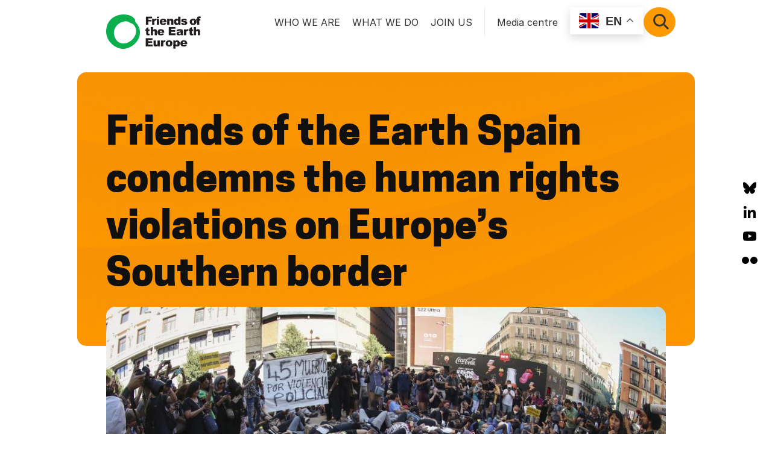

--- FILE ---
content_type: text/html; charset=UTF-8
request_url: https://friendsoftheearth.eu/news/friends-of-the-earth-spain-condemns-the-human-rights-violations-on-europes-southern-border/
body_size: 100252
content:
<!DOCTYPE html>
<html lang="en-US">
<head >
<meta charset="UTF-8" />
<meta name="viewport" content="width=device-width, initial-scale=1" />
<meta name='robots' content='index, follow, max-image-preview:large, max-snippet:-1, max-video-preview:-1' />
	<style>img:is([sizes="auto" i], [sizes^="auto," i]) { contain-intrinsic-size: 3000px 1500px }</style>
	
	<!-- This site is optimized with the Yoast SEO plugin v23.8 - https://yoast.com/wordpress/plugins/seo/ -->
	<title>Friends of the Earth Spain condemns the human rights violations on Europe&#039;s Southern border - Friends of the Earth Europe</title>
	<meta name="description" content="Friends of the Earth Spain stands in solidarity with people forced to flee their countries to escape violence, war, hunger or the effects of climate change. Global migration is mostly a consequence of a system that puts economic profits before people&#039;s lives, a colonialist system that is based on perpetuating and exacerbating the gap between the North and the Global South." />
	<link rel="canonical" href="https://friendsoftheearth.eu/news/friends-of-the-earth-spain-condemns-the-human-rights-violations-on-europes-southern-border/" />
	<meta property="og:locale" content="en_US" />
	<meta property="og:type" content="article" />
	<meta property="og:title" content="Friends of the Earth Spain condemns the human rights violations on Europe&#039;s Southern border" />
	<meta property="og:description" content="Friends of the Earth Spain stands in solidarity with people forced to flee their countries to escape violence, war, hunger or the effects of climate change. Global migration is mostly a consequence of a system that puts economic profits before people&#039;s lives, a colonialist system that is based on perpetuating and exacerbating the gap between the North and the Global South." />
	<meta property="og:url" content="https://friendsoftheearth.eu/news/friends-of-the-earth-spain-condemns-the-human-rights-violations-on-europes-southern-border/" />
	<meta property="og:site_name" content="Friends of the Earth Europe" />
	<meta property="article:modified_time" content="2022-11-30T08:51:09+00:00" />
	<meta property="og:image" content="https://friendsoftheearth.eu/wp-content/uploads/2022/07/Melilla.jpeg" />
	<meta property="og:image:width" content="990" />
	<meta property="og:image:height" content="556" />
	<meta property="og:image:type" content="image/jpeg" />
	<meta name="twitter:card" content="summary_large_image" />
	<meta name="twitter:title" content="Friends of the Earth Spain condemns the human rights violations on Europe&#039;s Southern border" />
	<meta name="twitter:description" content="Friends of the Earth Spain stands in solidarity with people forced to flee their countries to escape violence, war, hunger or the effects of climate change. Global migration is mostly a consequence of a system that puts economic profits before people&#039;s lives, a colonialist system that is based on perpetuating and exacerbating the gap between the North and the Global South." />
	<meta name="twitter:image" content="https://friendsoftheearth.eu/wp-content/uploads/2022/07/Melilla.jpeg" />
	<meta name="twitter:label1" content="Est. reading time" />
	<meta name="twitter:data1" content="3 minutes" />
	<script type="application/ld+json" class="yoast-schema-graph">{"@context":"https://schema.org","@graph":[{"@type":"WebPage","@id":"https://friendsoftheearth.eu/news/friends-of-the-earth-spain-condemns-the-human-rights-violations-on-europes-southern-border/","url":"https://friendsoftheearth.eu/news/friends-of-the-earth-spain-condemns-the-human-rights-violations-on-europes-southern-border/","name":"Friends of the Earth Spain condemns the human rights violations on Europe's Southern border - Friends of the Earth Europe","isPartOf":{"@id":"https://friendsoftheearth.eu/#website"},"primaryImageOfPage":{"@id":"https://friendsoftheearth.eu/news/friends-of-the-earth-spain-condemns-the-human-rights-violations-on-europes-southern-border/#primaryimage"},"image":{"@id":"https://friendsoftheearth.eu/news/friends-of-the-earth-spain-condemns-the-human-rights-violations-on-europes-southern-border/#primaryimage"},"thumbnailUrl":"https://friendsoftheearth.eu/wp-content/uploads/2022/07/Melilla.jpeg","datePublished":"2022-06-28T09:22:00+00:00","dateModified":"2022-11-30T08:51:09+00:00","description":"Friends of the Earth Spain stands in solidarity with people forced to flee their countries to escape violence, war, hunger or the effects of climate change. Global migration is mostly a consequence of a system that puts economic profits before people's lives, a colonialist system that is based on perpetuating and exacerbating the gap between the North and the Global South.","breadcrumb":{"@id":"https://friendsoftheearth.eu/news/friends-of-the-earth-spain-condemns-the-human-rights-violations-on-europes-southern-border/#breadcrumb"},"inLanguage":"en-US","potentialAction":[{"@type":"ReadAction","target":["https://friendsoftheearth.eu/news/friends-of-the-earth-spain-condemns-the-human-rights-violations-on-europes-southern-border/"]}]},{"@type":"ImageObject","inLanguage":"en-US","@id":"https://friendsoftheearth.eu/news/friends-of-the-earth-spain-condemns-the-human-rights-violations-on-europes-southern-border/#primaryimage","url":"https://friendsoftheearth.eu/wp-content/uploads/2022/07/Melilla.jpeg","contentUrl":"https://friendsoftheearth.eu/wp-content/uploads/2022/07/Melilla.jpeg","width":990,"height":556,"caption":"An action in Madrid in condemnation of the human rights violations in Melilla."},{"@type":"BreadcrumbList","@id":"https://friendsoftheearth.eu/news/friends-of-the-earth-spain-condemns-the-human-rights-violations-on-europes-southern-border/#breadcrumb","itemListElement":[{"@type":"ListItem","position":1,"name":"Home","item":"https://friendsoftheearth.eu/"},{"@type":"ListItem","position":2,"name":"News","item":"https://friendsoftheearth.eu/news/"},{"@type":"ListItem","position":3,"name":"Friends of the Earth Spain condemns the human rights violations on Europe&#8217;s Southern border"}]},{"@type":"WebSite","@id":"https://friendsoftheearth.eu/#website","url":"https://friendsoftheearth.eu/","name":"Friends of the Earth Europe","description":"Mobilize Resist Transform","publisher":{"@id":"https://friendsoftheearth.eu/#organization"},"potentialAction":[{"@type":"SearchAction","target":{"@type":"EntryPoint","urlTemplate":"https://friendsoftheearth.eu/?s={search_term_string}"},"query-input":{"@type":"PropertyValueSpecification","valueRequired":true,"valueName":"search_term_string"}}],"inLanguage":"en-US"},{"@type":"Organization","@id":"https://friendsoftheearth.eu/#organization","name":"Friends of the Earth Europe","url":"https://friendsoftheearth.eu/","logo":{"@type":"ImageObject","inLanguage":"en-US","@id":"https://friendsoftheearth.eu/#/schema/logo/image/","url":"https://friendsoftheearth.eu/wp-content/uploads/2020/07/foee-logo.png","contentUrl":"https://friendsoftheearth.eu/wp-content/uploads/2020/07/foee-logo.png","width":600,"height":218,"caption":"Friends of the Earth Europe"},"image":{"@id":"https://friendsoftheearth.eu/#/schema/logo/image/"}}]}</script>
	<!-- / Yoast SEO plugin. -->


<link rel='dns-prefetch' href='//static.addtoany.com' />
<link rel='dns-prefetch' href='//fonts.googleapis.com' />
<link rel='dns-prefetch' href='//use.fontawesome.com' />
<link href='https://fonts.gstatic.com' crossorigin rel='preconnect' />
<link rel="alternate" type="application/rss+xml" title="Friends of the Earth Europe &raquo; Feed" href="https://friendsoftheearth.eu/feed/" />
<link rel="alternate" type="application/rss+xml" title="Friends of the Earth Europe &raquo; Comments Feed" href="https://friendsoftheearth.eu/comments/feed/" />
<script type="text/javascript">
/* <![CDATA[ */
window._wpemojiSettings = {"baseUrl":"https:\/\/s.w.org\/images\/core\/emoji\/15.0.3\/72x72\/","ext":".png","svgUrl":"https:\/\/s.w.org\/images\/core\/emoji\/15.0.3\/svg\/","svgExt":".svg","source":{"concatemoji":"https:\/\/friendsoftheearth.eu\/wp-includes\/js\/wp-emoji-release.min.js?ver=6.7.4"}};
/*! This file is auto-generated */
!function(i,n){var o,s,e;function c(e){try{var t={supportTests:e,timestamp:(new Date).valueOf()};sessionStorage.setItem(o,JSON.stringify(t))}catch(e){}}function p(e,t,n){e.clearRect(0,0,e.canvas.width,e.canvas.height),e.fillText(t,0,0);var t=new Uint32Array(e.getImageData(0,0,e.canvas.width,e.canvas.height).data),r=(e.clearRect(0,0,e.canvas.width,e.canvas.height),e.fillText(n,0,0),new Uint32Array(e.getImageData(0,0,e.canvas.width,e.canvas.height).data));return t.every(function(e,t){return e===r[t]})}function u(e,t,n){switch(t){case"flag":return n(e,"\ud83c\udff3\ufe0f\u200d\u26a7\ufe0f","\ud83c\udff3\ufe0f\u200b\u26a7\ufe0f")?!1:!n(e,"\ud83c\uddfa\ud83c\uddf3","\ud83c\uddfa\u200b\ud83c\uddf3")&&!n(e,"\ud83c\udff4\udb40\udc67\udb40\udc62\udb40\udc65\udb40\udc6e\udb40\udc67\udb40\udc7f","\ud83c\udff4\u200b\udb40\udc67\u200b\udb40\udc62\u200b\udb40\udc65\u200b\udb40\udc6e\u200b\udb40\udc67\u200b\udb40\udc7f");case"emoji":return!n(e,"\ud83d\udc26\u200d\u2b1b","\ud83d\udc26\u200b\u2b1b")}return!1}function f(e,t,n){var r="undefined"!=typeof WorkerGlobalScope&&self instanceof WorkerGlobalScope?new OffscreenCanvas(300,150):i.createElement("canvas"),a=r.getContext("2d",{willReadFrequently:!0}),o=(a.textBaseline="top",a.font="600 32px Arial",{});return e.forEach(function(e){o[e]=t(a,e,n)}),o}function t(e){var t=i.createElement("script");t.src=e,t.defer=!0,i.head.appendChild(t)}"undefined"!=typeof Promise&&(o="wpEmojiSettingsSupports",s=["flag","emoji"],n.supports={everything:!0,everythingExceptFlag:!0},e=new Promise(function(e){i.addEventListener("DOMContentLoaded",e,{once:!0})}),new Promise(function(t){var n=function(){try{var e=JSON.parse(sessionStorage.getItem(o));if("object"==typeof e&&"number"==typeof e.timestamp&&(new Date).valueOf()<e.timestamp+604800&&"object"==typeof e.supportTests)return e.supportTests}catch(e){}return null}();if(!n){if("undefined"!=typeof Worker&&"undefined"!=typeof OffscreenCanvas&&"undefined"!=typeof URL&&URL.createObjectURL&&"undefined"!=typeof Blob)try{var e="postMessage("+f.toString()+"("+[JSON.stringify(s),u.toString(),p.toString()].join(",")+"));",r=new Blob([e],{type:"text/javascript"}),a=new Worker(URL.createObjectURL(r),{name:"wpTestEmojiSupports"});return void(a.onmessage=function(e){c(n=e.data),a.terminate(),t(n)})}catch(e){}c(n=f(s,u,p))}t(n)}).then(function(e){for(var t in e)n.supports[t]=e[t],n.supports.everything=n.supports.everything&&n.supports[t],"flag"!==t&&(n.supports.everythingExceptFlag=n.supports.everythingExceptFlag&&n.supports[t]);n.supports.everythingExceptFlag=n.supports.everythingExceptFlag&&!n.supports.flag,n.DOMReady=!1,n.readyCallback=function(){n.DOMReady=!0}}).then(function(){return e}).then(function(){var e;n.supports.everything||(n.readyCallback(),(e=n.source||{}).concatemoji?t(e.concatemoji):e.wpemoji&&e.twemoji&&(t(e.twemoji),t(e.wpemoji)))}))}((window,document),window._wpemojiSettings);
/* ]]> */
</script>
<style id='wp-emoji-styles-inline-css' type='text/css'>

	img.wp-smiley, img.emoji {
		display: inline !important;
		border: none !important;
		box-shadow: none !important;
		height: 1em !important;
		width: 1em !important;
		margin: 0 0.07em !important;
		vertical-align: -0.1em !important;
		background: none !important;
		padding: 0 !important;
	}
</style>
<link rel='stylesheet' id='wp-block-library-css' href='https://friendsoftheearth.eu/wp-includes/css/dist/block-library/style.min.css?ver=6.7.4' type='text/css' media='all' />
<link rel='stylesheet' id='mediaelement-css' href='https://friendsoftheearth.eu/wp-includes/js/mediaelement/mediaelementplayer-legacy.min.css?ver=4.2.17' type='text/css' media='all' />
<link rel='stylesheet' id='wp-mediaelement-css' href='https://friendsoftheearth.eu/wp-includes/js/mediaelement/wp-mediaelement.min.css?ver=6.7.4' type='text/css' media='all' />
<link rel='stylesheet' id='view_editor_gutenberg_frontend_assets-css' href='https://friendsoftheearth.eu/wp-content/plugins/wp-views/public/css/views-frontend.css?ver=3.6.18' type='text/css' media='all' />
<style id='view_editor_gutenberg_frontend_assets-inline-css' type='text/css'>
.wpv-sort-list-dropdown.wpv-sort-list-dropdown-style-default > span.wpv-sort-list,.wpv-sort-list-dropdown.wpv-sort-list-dropdown-style-default .wpv-sort-list-item {border-color: #cdcdcd;}.wpv-sort-list-dropdown.wpv-sort-list-dropdown-style-default .wpv-sort-list-item a {color: #444;background-color: #fff;}.wpv-sort-list-dropdown.wpv-sort-list-dropdown-style-default a:hover,.wpv-sort-list-dropdown.wpv-sort-list-dropdown-style-default a:focus {color: #000;background-color: #eee;}.wpv-sort-list-dropdown.wpv-sort-list-dropdown-style-default .wpv-sort-list-item.wpv-sort-list-current a {color: #000;background-color: #eee;}
.wpv-sort-list-dropdown.wpv-sort-list-dropdown-style-default > span.wpv-sort-list,.wpv-sort-list-dropdown.wpv-sort-list-dropdown-style-default .wpv-sort-list-item {border-color: #cdcdcd;}.wpv-sort-list-dropdown.wpv-sort-list-dropdown-style-default .wpv-sort-list-item a {color: #444;background-color: #fff;}.wpv-sort-list-dropdown.wpv-sort-list-dropdown-style-default a:hover,.wpv-sort-list-dropdown.wpv-sort-list-dropdown-style-default a:focus {color: #000;background-color: #eee;}.wpv-sort-list-dropdown.wpv-sort-list-dropdown-style-default .wpv-sort-list-item.wpv-sort-list-current a {color: #000;background-color: #eee;}.wpv-sort-list-dropdown.wpv-sort-list-dropdown-style-grey > span.wpv-sort-list,.wpv-sort-list-dropdown.wpv-sort-list-dropdown-style-grey .wpv-sort-list-item {border-color: #cdcdcd;}.wpv-sort-list-dropdown.wpv-sort-list-dropdown-style-grey .wpv-sort-list-item a {color: #444;background-color: #eeeeee;}.wpv-sort-list-dropdown.wpv-sort-list-dropdown-style-grey a:hover,.wpv-sort-list-dropdown.wpv-sort-list-dropdown-style-grey a:focus {color: #000;background-color: #e5e5e5;}.wpv-sort-list-dropdown.wpv-sort-list-dropdown-style-grey .wpv-sort-list-item.wpv-sort-list-current a {color: #000;background-color: #e5e5e5;}
.wpv-sort-list-dropdown.wpv-sort-list-dropdown-style-default > span.wpv-sort-list,.wpv-sort-list-dropdown.wpv-sort-list-dropdown-style-default .wpv-sort-list-item {border-color: #cdcdcd;}.wpv-sort-list-dropdown.wpv-sort-list-dropdown-style-default .wpv-sort-list-item a {color: #444;background-color: #fff;}.wpv-sort-list-dropdown.wpv-sort-list-dropdown-style-default a:hover,.wpv-sort-list-dropdown.wpv-sort-list-dropdown-style-default a:focus {color: #000;background-color: #eee;}.wpv-sort-list-dropdown.wpv-sort-list-dropdown-style-default .wpv-sort-list-item.wpv-sort-list-current a {color: #000;background-color: #eee;}.wpv-sort-list-dropdown.wpv-sort-list-dropdown-style-grey > span.wpv-sort-list,.wpv-sort-list-dropdown.wpv-sort-list-dropdown-style-grey .wpv-sort-list-item {border-color: #cdcdcd;}.wpv-sort-list-dropdown.wpv-sort-list-dropdown-style-grey .wpv-sort-list-item a {color: #444;background-color: #eeeeee;}.wpv-sort-list-dropdown.wpv-sort-list-dropdown-style-grey a:hover,.wpv-sort-list-dropdown.wpv-sort-list-dropdown-style-grey a:focus {color: #000;background-color: #e5e5e5;}.wpv-sort-list-dropdown.wpv-sort-list-dropdown-style-grey .wpv-sort-list-item.wpv-sort-list-current a {color: #000;background-color: #e5e5e5;}.wpv-sort-list-dropdown.wpv-sort-list-dropdown-style-blue > span.wpv-sort-list,.wpv-sort-list-dropdown.wpv-sort-list-dropdown-style-blue .wpv-sort-list-item {border-color: #0099cc;}.wpv-sort-list-dropdown.wpv-sort-list-dropdown-style-blue .wpv-sort-list-item a {color: #444;background-color: #cbddeb;}.wpv-sort-list-dropdown.wpv-sort-list-dropdown-style-blue a:hover,.wpv-sort-list-dropdown.wpv-sort-list-dropdown-style-blue a:focus {color: #000;background-color: #95bedd;}.wpv-sort-list-dropdown.wpv-sort-list-dropdown-style-blue .wpv-sort-list-item.wpv-sort-list-current a {color: #000;background-color: #95bedd;}
</style>
<link rel='stylesheet' id='font-awesome-svg-styles-css' href='https://friendsoftheearth.eu/wp-content/uploads/font-awesome/v6.7.2/css/svg-with-js.css' type='text/css' media='all' />
<style id='font-awesome-svg-styles-inline-css' type='text/css'>
   .wp-block-font-awesome-icon svg::before,
   .wp-rich-text-font-awesome-icon svg::before {content: unset;}
</style>
<style id='classic-theme-styles-inline-css' type='text/css'>
/*! This file is auto-generated */
.wp-block-button__link{color:#fff;background-color:#32373c;border-radius:9999px;box-shadow:none;text-decoration:none;padding:calc(.667em + 2px) calc(1.333em + 2px);font-size:1.125em}.wp-block-file__button{background:#32373c;color:#fff;text-decoration:none}
</style>
<style id='global-styles-inline-css' type='text/css'>
:root{--wp--preset--aspect-ratio--square: 1;--wp--preset--aspect-ratio--4-3: 4/3;--wp--preset--aspect-ratio--3-4: 3/4;--wp--preset--aspect-ratio--3-2: 3/2;--wp--preset--aspect-ratio--2-3: 2/3;--wp--preset--aspect-ratio--16-9: 16/9;--wp--preset--aspect-ratio--9-16: 9/16;--wp--preset--color--black: #000000;--wp--preset--color--cyan-bluish-gray: #abb8c3;--wp--preset--color--white: #ffffff;--wp--preset--color--pale-pink: #f78da7;--wp--preset--color--vivid-red: #cf2e2e;--wp--preset--color--luminous-vivid-orange: #ff6900;--wp--preset--color--luminous-vivid-amber: #fcb900;--wp--preset--color--light-green-cyan: #7bdcb5;--wp--preset--color--vivid-green-cyan: #00d084;--wp--preset--color--pale-cyan-blue: #8ed1fc;--wp--preset--color--vivid-cyan-blue: #0693e3;--wp--preset--color--vivid-purple: #9b51e0;--wp--preset--gradient--vivid-cyan-blue-to-vivid-purple: linear-gradient(135deg,rgba(6,147,227,1) 0%,rgb(155,81,224) 100%);--wp--preset--gradient--light-green-cyan-to-vivid-green-cyan: linear-gradient(135deg,rgb(122,220,180) 0%,rgb(0,208,130) 100%);--wp--preset--gradient--luminous-vivid-amber-to-luminous-vivid-orange: linear-gradient(135deg,rgba(252,185,0,1) 0%,rgba(255,105,0,1) 100%);--wp--preset--gradient--luminous-vivid-orange-to-vivid-red: linear-gradient(135deg,rgba(255,105,0,1) 0%,rgb(207,46,46) 100%);--wp--preset--gradient--very-light-gray-to-cyan-bluish-gray: linear-gradient(135deg,rgb(238,238,238) 0%,rgb(169,184,195) 100%);--wp--preset--gradient--cool-to-warm-spectrum: linear-gradient(135deg,rgb(74,234,220) 0%,rgb(151,120,209) 20%,rgb(207,42,186) 40%,rgb(238,44,130) 60%,rgb(251,105,98) 80%,rgb(254,248,76) 100%);--wp--preset--gradient--blush-light-purple: linear-gradient(135deg,rgb(255,206,236) 0%,rgb(152,150,240) 100%);--wp--preset--gradient--blush-bordeaux: linear-gradient(135deg,rgb(254,205,165) 0%,rgb(254,45,45) 50%,rgb(107,0,62) 100%);--wp--preset--gradient--luminous-dusk: linear-gradient(135deg,rgb(255,203,112) 0%,rgb(199,81,192) 50%,rgb(65,88,208) 100%);--wp--preset--gradient--pale-ocean: linear-gradient(135deg,rgb(255,245,203) 0%,rgb(182,227,212) 50%,rgb(51,167,181) 100%);--wp--preset--gradient--electric-grass: linear-gradient(135deg,rgb(202,248,128) 0%,rgb(113,206,126) 100%);--wp--preset--gradient--midnight: linear-gradient(135deg,rgb(2,3,129) 0%,rgb(40,116,252) 100%);--wp--preset--font-size--small: 13px;--wp--preset--font-size--medium: 20px;--wp--preset--font-size--large: 36px;--wp--preset--font-size--x-large: 42px;--wp--preset--spacing--20: 0.44rem;--wp--preset--spacing--30: 0.67rem;--wp--preset--spacing--40: 1rem;--wp--preset--spacing--50: 1.5rem;--wp--preset--spacing--60: 2.25rem;--wp--preset--spacing--70: 3.38rem;--wp--preset--spacing--80: 5.06rem;--wp--preset--shadow--natural: 6px 6px 9px rgba(0, 0, 0, 0.2);--wp--preset--shadow--deep: 12px 12px 50px rgba(0, 0, 0, 0.4);--wp--preset--shadow--sharp: 6px 6px 0px rgba(0, 0, 0, 0.2);--wp--preset--shadow--outlined: 6px 6px 0px -3px rgba(255, 255, 255, 1), 6px 6px rgba(0, 0, 0, 1);--wp--preset--shadow--crisp: 6px 6px 0px rgba(0, 0, 0, 1);}:where(.is-layout-flex){gap: 0.5em;}:where(.is-layout-grid){gap: 0.5em;}body .is-layout-flex{display: flex;}.is-layout-flex{flex-wrap: wrap;align-items: center;}.is-layout-flex > :is(*, div){margin: 0;}body .is-layout-grid{display: grid;}.is-layout-grid > :is(*, div){margin: 0;}:where(.wp-block-columns.is-layout-flex){gap: 2em;}:where(.wp-block-columns.is-layout-grid){gap: 2em;}:where(.wp-block-post-template.is-layout-flex){gap: 1.25em;}:where(.wp-block-post-template.is-layout-grid){gap: 1.25em;}.has-black-color{color: var(--wp--preset--color--black) !important;}.has-cyan-bluish-gray-color{color: var(--wp--preset--color--cyan-bluish-gray) !important;}.has-white-color{color: var(--wp--preset--color--white) !important;}.has-pale-pink-color{color: var(--wp--preset--color--pale-pink) !important;}.has-vivid-red-color{color: var(--wp--preset--color--vivid-red) !important;}.has-luminous-vivid-orange-color{color: var(--wp--preset--color--luminous-vivid-orange) !important;}.has-luminous-vivid-amber-color{color: var(--wp--preset--color--luminous-vivid-amber) !important;}.has-light-green-cyan-color{color: var(--wp--preset--color--light-green-cyan) !important;}.has-vivid-green-cyan-color{color: var(--wp--preset--color--vivid-green-cyan) !important;}.has-pale-cyan-blue-color{color: var(--wp--preset--color--pale-cyan-blue) !important;}.has-vivid-cyan-blue-color{color: var(--wp--preset--color--vivid-cyan-blue) !important;}.has-vivid-purple-color{color: var(--wp--preset--color--vivid-purple) !important;}.has-black-background-color{background-color: var(--wp--preset--color--black) !important;}.has-cyan-bluish-gray-background-color{background-color: var(--wp--preset--color--cyan-bluish-gray) !important;}.has-white-background-color{background-color: var(--wp--preset--color--white) !important;}.has-pale-pink-background-color{background-color: var(--wp--preset--color--pale-pink) !important;}.has-vivid-red-background-color{background-color: var(--wp--preset--color--vivid-red) !important;}.has-luminous-vivid-orange-background-color{background-color: var(--wp--preset--color--luminous-vivid-orange) !important;}.has-luminous-vivid-amber-background-color{background-color: var(--wp--preset--color--luminous-vivid-amber) !important;}.has-light-green-cyan-background-color{background-color: var(--wp--preset--color--light-green-cyan) !important;}.has-vivid-green-cyan-background-color{background-color: var(--wp--preset--color--vivid-green-cyan) !important;}.has-pale-cyan-blue-background-color{background-color: var(--wp--preset--color--pale-cyan-blue) !important;}.has-vivid-cyan-blue-background-color{background-color: var(--wp--preset--color--vivid-cyan-blue) !important;}.has-vivid-purple-background-color{background-color: var(--wp--preset--color--vivid-purple) !important;}.has-black-border-color{border-color: var(--wp--preset--color--black) !important;}.has-cyan-bluish-gray-border-color{border-color: var(--wp--preset--color--cyan-bluish-gray) !important;}.has-white-border-color{border-color: var(--wp--preset--color--white) !important;}.has-pale-pink-border-color{border-color: var(--wp--preset--color--pale-pink) !important;}.has-vivid-red-border-color{border-color: var(--wp--preset--color--vivid-red) !important;}.has-luminous-vivid-orange-border-color{border-color: var(--wp--preset--color--luminous-vivid-orange) !important;}.has-luminous-vivid-amber-border-color{border-color: var(--wp--preset--color--luminous-vivid-amber) !important;}.has-light-green-cyan-border-color{border-color: var(--wp--preset--color--light-green-cyan) !important;}.has-vivid-green-cyan-border-color{border-color: var(--wp--preset--color--vivid-green-cyan) !important;}.has-pale-cyan-blue-border-color{border-color: var(--wp--preset--color--pale-cyan-blue) !important;}.has-vivid-cyan-blue-border-color{border-color: var(--wp--preset--color--vivid-cyan-blue) !important;}.has-vivid-purple-border-color{border-color: var(--wp--preset--color--vivid-purple) !important;}.has-vivid-cyan-blue-to-vivid-purple-gradient-background{background: var(--wp--preset--gradient--vivid-cyan-blue-to-vivid-purple) !important;}.has-light-green-cyan-to-vivid-green-cyan-gradient-background{background: var(--wp--preset--gradient--light-green-cyan-to-vivid-green-cyan) !important;}.has-luminous-vivid-amber-to-luminous-vivid-orange-gradient-background{background: var(--wp--preset--gradient--luminous-vivid-amber-to-luminous-vivid-orange) !important;}.has-luminous-vivid-orange-to-vivid-red-gradient-background{background: var(--wp--preset--gradient--luminous-vivid-orange-to-vivid-red) !important;}.has-very-light-gray-to-cyan-bluish-gray-gradient-background{background: var(--wp--preset--gradient--very-light-gray-to-cyan-bluish-gray) !important;}.has-cool-to-warm-spectrum-gradient-background{background: var(--wp--preset--gradient--cool-to-warm-spectrum) !important;}.has-blush-light-purple-gradient-background{background: var(--wp--preset--gradient--blush-light-purple) !important;}.has-blush-bordeaux-gradient-background{background: var(--wp--preset--gradient--blush-bordeaux) !important;}.has-luminous-dusk-gradient-background{background: var(--wp--preset--gradient--luminous-dusk) !important;}.has-pale-ocean-gradient-background{background: var(--wp--preset--gradient--pale-ocean) !important;}.has-electric-grass-gradient-background{background: var(--wp--preset--gradient--electric-grass) !important;}.has-midnight-gradient-background{background: var(--wp--preset--gradient--midnight) !important;}.has-small-font-size{font-size: var(--wp--preset--font-size--small) !important;}.has-medium-font-size{font-size: var(--wp--preset--font-size--medium) !important;}.has-large-font-size{font-size: var(--wp--preset--font-size--large) !important;}.has-x-large-font-size{font-size: var(--wp--preset--font-size--x-large) !important;}
:where(.wp-block-post-template.is-layout-flex){gap: 1.25em;}:where(.wp-block-post-template.is-layout-grid){gap: 1.25em;}
:where(.wp-block-columns.is-layout-flex){gap: 2em;}:where(.wp-block-columns.is-layout-grid){gap: 2em;}
:root :where(.wp-block-pullquote){font-size: 1.5em;line-height: 1.6;}
</style>
<link rel='stylesheet' id='ctf_styles-css' href='https://friendsoftheearth.eu/wp-content/plugins/custom-twitter-feeds/css/ctf-styles.min.css?ver=2.3.0' type='text/css' media='all' />
<link rel='stylesheet' id='related-posts-by-taxonomy-css' href='https://friendsoftheearth.eu/wp-content/plugins/related-posts-by-taxonomy/includes/assets/css/styles.css?ver=6.7.4' type='text/css' media='all' />
<link rel='stylesheet' id='searchandfilter-css' href='https://friendsoftheearth.eu/wp-content/plugins/search-filter/style.css?ver=1' type='text/css' media='all' />
<link rel='stylesheet' id='wordpress-print-posts-css' href='https://friendsoftheearth.eu/wp-content/plugins/wordpress-print-posts/public/css/wordpress-print-posts-public.css?ver=1.5.4' type='text/css' media='all' />
<link rel='stylesheet' id='font-awesome-css' href='https://friendsoftheearth.eu/wp-content/plugins/wp-views/vendor/toolset/toolset-common/res/lib/font-awesome/css/font-awesome.min.css?ver=4.7.0' type='text/css' media='screen' />
<link rel='stylesheet' id='wpos-slick-style-css' href='https://friendsoftheearth.eu/wp-content/plugins/wp-slick-slider-and-image-carousel/assets/css/slick.css?ver=3.7.5' type='text/css' media='all' />
<link rel='stylesheet' id='wpsisac-public-style-css' href='https://friendsoftheearth.eu/wp-content/plugins/wp-slick-slider-and-image-carousel/assets/css/wpsisac-public.css?ver=3.7.5' type='text/css' media='all' />
<link rel='stylesheet' id='maitheme-google-fonts-css' href='//fonts.googleapis.com/css?family=Roboto+Slab%3A700%7CPoppins%3A400%2C600%2C700%7CSource+Sans+Pro%3A300%2C300i%2C400%2C700%7CInter%3A100%2C200%2C300%2C400%2C500%2C600%2C700%2C800%2C900&#038;ver=1.3.0' type='text/css' media='all' />
<link rel='stylesheet' id='mai-theme-engine-css' href='https://friendsoftheearth.eu/wp-content/plugins/mai-theme-engine/assets/css/mai-theme.min.css?ver=1.13.1' type='text/css' media='all' />
<link rel='stylesheet' id='flexington-css' href='https://friendsoftheearth.eu/wp-content/plugins/mai-theme-engine/assets/css/flexington.min.css?ver=2.5.0' type='text/css' media='all' />
<link rel='stylesheet' id='font-awesome-official-css' href='https://use.fontawesome.com/releases/v6.7.2/css/all.css' type='text/css' media='all' integrity="sha384-nRgPTkuX86pH8yjPJUAFuASXQSSl2/bBUiNV47vSYpKFxHJhbcrGnmlYpYJMeD7a" crossorigin="anonymous" />
<link rel='stylesheet' id='genesis-overrides-css-css' href='https://friendsoftheearth.eu/wp-content/plugins/wp-views/vendor/toolset/toolset-theme-settings/res/css/themes/genesis-overrides.css?ver=1.5.4' type='text/css' media='screen' />
<link rel='stylesheet' id='displayfeaturedimage-style-css' href='https://friendsoftheearth.eu/wp-content/plugins/display-featured-image-genesis/includes/css/display-featured-image-genesis.css?ver=3.2.3' type='text/css' media='all' />
<style id='displayfeaturedimage-style-inline-css' type='text/css'>
.big-leader__image { animation: dfig-fadein 750ms; }
</style>
<link rel='stylesheet' id='addtoany-css' href='https://friendsoftheearth.eu/wp-content/plugins/add-to-any/addtoany.min.css?ver=1.16' type='text/css' media='all' />
<link rel='stylesheet' id='popupaoc-public-style-css' href='https://friendsoftheearth.eu/wp-content/plugins/popup-anything-on-click/assets/css/popupaoc-public.css?ver=2.8.6' type='text/css' media='all' />
<link rel='stylesheet' id='mai-law-pro-css' href='https://friendsoftheearth.eu/wp-content/themes/mai-law-pro/style.css?ver=1.3.0.112120231422' type='text/css' media='all' />
<style id='mai-law-pro-inline-css' type='text/css'>
.section.has-bg-image.parallax .bg-image{height:140%;will-change:transform;-webkit-transform:translateY(var(--translateY));-ms-transform:translateY(var(--translateY));transform:translateY(var(--translateY))}.js .has-fadein,.js .has-fadeindown,.js .has-fadeinleft,.js .has-fadeinright,.js .has-fadeinup{opacity:0}.js .has-fadein.doFade{opacity:1;-webkit-animation:maiEffectsFadeIn 1s ease-in-out;animation:maiEffectsFadeIn 1s ease-in-out}.js .has-fadeinup.doFade{opacity:1;-webkit-animation:maiEffectsFadeInUp 1s ease-in-out;animation:maiEffectsFadeInUp 1s ease-in-out}.js .has-fadeindown.doFade{opacity:1;-webkit-animation:maiEffectsFadeInDown 1s ease-in-out;animation:maiEffectsFadeInDown 1s ease-in-out}.js .has-fadeinleft.doFade{opacity:1;-webkit-animation:maiEffectsFadeInLeft 1s ease-in-out;animation:maiEffectsFadeInLeft 1s ease-in-out}.js .has-fadeinright.doFade{opacity:1;-webkit-animation:maiEffectsFadeInRight 1s ease-in-out;animation:maiEffectsFadeInRight 1s ease-in-out}@-webkit-keyframes maiEffectsFadeIn{0%{opacity:0}to{opacity:1}}@keyframes maiEffectsFadeIn{0%{opacity:0}to{opacity:1}}@-webkit-keyframes maiEffectsFadeInUp{0%{opacity:0;-webkit-transform:translateY(24px);transform:translateY(24px)}100%{opacity:1;-webkit-transform:translateY(0);transform:translateY(0)}}@keyframes maiEffectsFadeInUp{0%{opacity:0;-webkit-transform:translateY(24px);transform:translateY(24px)}100%{opacity:1;-webkit-transform:translateY(0);transform:translateY(0)}}@-webkit-keyframes maiEffectsFadeInDown{0%{opacity:0;-webkit-transform:translateY(-24px);transform:translateY(-24px)}100%{opacity:1;-webkit-transform:translateY(0);transform:translateY(0)}}@keyframes maiEffectsFadeInDown{0%{opacity:0;-webkit-transform:translateY(-24px);transform:translateY(-24px)}100%{opacity:1;-webkit-transform:translateY(0);transform:translateY(0)}}@-webkit-keyframes maiEffectsFadeInLeft{0%{opacity:0;-webkit-transform:translateX(48px);transform:translateY(48px)}100%{opacity:1;-webkit-transform:translateX(0);transform:translateY(0)}}@keyframes maiEffectsFadeInLeft{0%{opacity:0;-webkit-transform:translateX(48px);transform:translateX(48px)}100%{opacity:1;-webkit-transform:translateX(0);transform:translateX(0)}}@-webkit-keyframes maiEffectsFadeInRight{0%{opacity:0;-webkit-transform:translateX(-48px);transform:translateX(-48px)}100%{opacity:1;-webkit-transform:translateX(0);transform:translateX(0)}}@keyframes maiEffectsFadeInRight{0%{opacity:0;-webkit-transform:translateX(-48px);transform:translateX(-48px)}100%{opacity:1;-webkit-transform:translateX(0);transform:translateX(0)}}
</style>
<link rel='stylesheet' id='font-awesome-official-v4shim-css' href='https://use.fontawesome.com/releases/v6.7.2/css/v4-shims.css' type='text/css' media='all' integrity="sha384-npPMK6zwqNmU3qyCCxEcWJkLBNYxEFM1nGgSoAWuCCXqVVz0cvwKEMfyTNkOxM2N" crossorigin="anonymous" />
<script type="text/javascript" src="https://friendsoftheearth.eu/wp-content/plugins/wp-views/vendor/toolset/common-es/public/toolset-common-es-frontend.js?ver=174000" id="toolset-common-es-frontend-js"></script>
<script type="text/javascript" id="addtoany-core-js-before">
/* <![CDATA[ */
window.a2a_config=window.a2a_config||{};a2a_config.callbacks=[];a2a_config.overlays=[];a2a_config.templates={};
a2a_config.icon_color="transparent,#000000";
/* ]]> */
</script>
<script type="text/javascript" defer src="https://static.addtoany.com/menu/page.js" id="addtoany-core-js"></script>
<script type="text/javascript" src="https://friendsoftheearth.eu/wp-includes/js/jquery/jquery.min.js?ver=3.7.1" id="jquery-core-js"></script>
<script type="text/javascript" src="https://friendsoftheearth.eu/wp-includes/js/jquery/jquery-migrate.min.js?ver=3.4.1" id="jquery-migrate-js"></script>
<script type="text/javascript" defer src="https://friendsoftheearth.eu/wp-content/plugins/add-to-any/addtoany.min.js?ver=1.1" id="addtoany-jquery-js"></script>
<script type="text/javascript" src="https://friendsoftheearth.eu/wp-content/plugins/stop-user-enumeration/frontend/js/frontend.js?ver=1.7" id="stop-user-enumeration-js" defer="defer" data-wp-strategy="defer"></script>
<script type="text/javascript" src="https://friendsoftheearth.eu/wp-content/themes/mai-law-pro/js/site-search-customisation.js?ver=6.7.4" id="site-search-customisation-js"></script>
<script type="text/javascript" src="https://friendsoftheearth.eu/wp-content/themes/mai-law-pro/js/translate-customisation.js?ver=6.7.4" id="translate-customisation-js"></script>
<link rel="https://api.w.org/" href="https://friendsoftheearth.eu/wp-json/" /><link rel="alternate" title="JSON" type="application/json" href="https://friendsoftheearth.eu/wp-json/wp/v2/news/42344" /><link rel="EditURI" type="application/rsd+xml" title="RSD" href="https://friendsoftheearth.eu/xmlrpc.php?rsd" />
<meta name="generator" content="WordPress 6.7.4" />
<link rel='shortlink' href='https://friendsoftheearth.eu/?p=42344' />
<link rel="alternate" title="oEmbed (JSON)" type="application/json+oembed" href="https://friendsoftheearth.eu/wp-json/oembed/1.0/embed?url=https%3A%2F%2Ffriendsoftheearth.eu%2Fnews%2Ffriends-of-the-earth-spain-condemns-the-human-rights-violations-on-europes-southern-border%2F" />
<link rel="alternate" title="oEmbed (XML)" type="text/xml+oembed" href="https://friendsoftheearth.eu/wp-json/oembed/1.0/embed?url=https%3A%2F%2Ffriendsoftheearth.eu%2Fnews%2Ffriends-of-the-earth-spain-condemns-the-human-rights-violations-on-europes-southern-border%2F&#038;format=xml" />
        <script type="text/javascript">
            var ajaxurl = 'https://friendsoftheearth.eu/wp-admin/admin-ajax.php';
        </script>
<link rel="pingback" href="https://friendsoftheearth.eu/xmlrpc.php" />
<script src="https://kit.fontawesome.com/b42d8bd76e.js" crossorigin="anonymous"></script>
<!-- Matomo -->
<script type="text/javascript">
  var _paq = window._paq = window._paq || [];
_paq.push(['disableCookies']);
  _paq.push(['trackPageView']);
  _paq.push(['enableLinkTracking']);
  (function() {
    var u="//stats.foeeurope.org/";
    _paq.push(['setTrackerUrl', u+'matomo.php']);
    _paq.push(['setSiteId', '13']);
    var d=document, g=d.createElement('script'), s=d.getElementsByTagName('script')[0];
    g.type='text/javascript'; g.async=true; g.src=u+'matomo.js'; s.parentNode.insertBefore(g,s);
  })();
</script>
<!-- End Matomo Code -->
<!-- Matomo Image Tracker-->
<noscript>
<img referrerpolicy="no-referrer-when-downgrade" src="https://stats.foeeurope.org/matomo.php?idsite=13&rec=1" style="border:0" alt="" />
</noscript>
<!-- End Matomo -->
<!-- Matomo Tag Manager -->
<script type="text/javascript">
var _mtm = window._mtm = window._mtm || [];
_mtm.push({'mtm.startTime': (new Date().getTime()), 'event': 'mtm.Start'});
var d=document, g=d.createElement('script'), s=d.getElementsByTagName('script')[0];
g.type='text/javascript'; g.async=true; g.src='https://stats.foeeurope.org/js/container_4a65h3pC.js'; s.parentNode.insertBefore(g,s);
</script>
<!-- End Matomo Tag Manager --><style>
	:root {
		--header-spacer: 0;
		--text-title: 100%;
		--logo-width: 157px;
		--logo-shrink-width: 109px;
		--logo-margin-top: 20px;
		--logo-margin-bottom: 20px;
	}
	.site-title.has-text-title a {
		font-size: var(--text-title);
	}
	@media only screen and (min-width: 769px) {
		.site-title a {
			margin-top: var(--logo-margin-top);
			margin-bottom: var(--logo-margin-bottom);
		}
		.custom-logo-link {
			max-width: var(--logo-width);
		}
	}
	@media only screen and (max-width: 768px) {
		.site-title a {
			margin-top: 4px;
			margin-bottom: 4px;
		}
		.custom-logo-link {
			max-width: var(--logo-shrink-width);
		}
	}
	</style><style>
	@media only screen and (max-width: 768px) {
		.header-before,
		.header-left,
		.header-right,
		.nav-primary,
		.nav-secondary {
			display: none;
		}
		.mai-toggle {
			display: block;
		}
	}
	</style> <script> window.addEventListener("load",function(){ var c={script:false,link:false}; function ls(s) { if(!['script','link'].includes(s)||c[s]){return;}c[s]=true; var d=document,f=d.getElementsByTagName(s)[0],j=d.createElement(s); if(s==='script'){j.async=true;j.src='https://friendsoftheearth.eu/wp-content/plugins/wp-views/vendor/toolset/blocks/public/js/frontend.js?v=1.6.14';}else{ j.rel='stylesheet';j.href='https://friendsoftheearth.eu/wp-content/plugins/wp-views/vendor/toolset/blocks/public/css/style.css?v=1.6.14';} f.parentNode.insertBefore(j, f); }; function ex(){ls('script');ls('link')} window.addEventListener("scroll", ex, {once: true}); if (('IntersectionObserver' in window) && ('IntersectionObserverEntry' in window) && ('intersectionRatio' in window.IntersectionObserverEntry.prototype)) { var i = 0, fb = document.querySelectorAll("[class^='tb-']"), o = new IntersectionObserver(es => { es.forEach(e => { o.unobserve(e.target); if (e.intersectionRatio > 0) { ex();o.disconnect();}else{ i++;if(fb.length>i){o.observe(fb[i])}} }) }); if (fb.length) { o.observe(fb[i]) } } }) </script>
	<noscript>
		<link rel="stylesheet" href="https://friendsoftheearth.eu/wp-content/plugins/wp-views/vendor/toolset/blocks/public/css/style.css">
	</noscript><link rel="icon" href="https://friendsoftheearth.eu/wp-content/uploads/2020/12/cropped-FoEE-bagel-32x32.jpg" sizes="32x32" />
<link rel="icon" href="https://friendsoftheearth.eu/wp-content/uploads/2020/12/cropped-FoEE-bagel-192x192.jpg" sizes="192x192" />
<link rel="apple-touch-icon" href="https://friendsoftheearth.eu/wp-content/uploads/2020/12/cropped-FoEE-bagel-180x180.jpg" />
<meta name="msapplication-TileImage" content="https://friendsoftheearth.eu/wp-content/uploads/2020/12/cropped-FoEE-bagel-270x270.jpg" />
		<style type="text/css" id="wp-custom-css">
			/* #### Generated By: http://www.cufonfonts.com #### */

@font-face {
font-family: 'CooperHewitt-Bold';
	font-style: normal;
font-weight: normal;
src: url('https://friendsoftheearth.eu/cooperhewitt/CooperHewitt-Bold.woff') format('woff');
}

@font-face {
font-family: 'CooperHewitt-Heavy';
	font-style: normal;
font-weight: normal;
src: url('https://friendsoftheearth.eu/cooperhewitt/CooperHewitt-Heavy.woff') format('woff');
}

.header-before {margin-top: 15px;}
.header-before {border-bottom: 0;}

/* Search bar - begin */

.site-header {
	position: relative;
}

.nav-search, .nav-search:focus, .nav-search:hover, .genesis-nav-menu .menu-item {
	position: static;
}

.invisible {
	visibility: hidden;
}

.nav-search.activated .search-icon, .nav-search.activated:focus .search-icon, .nav-search.activated:hover .search-icon {
	background-image: url(/wp-content/themes/mai-law-pro/images/close-icon.svg);
	background-position: center;
	background-repeat: no-repeat;
	border: none;
	border-radius: 0;
	height: 25px;
	margin-bottom: -5px;
	margin-left: -2px;
	margin-top: -5px;
	-webkit-transform: rotate(0);
  transform: rotate(0);
	width: 25px;
}


.nav-search.activated .search-icon::before, .nav-search.activated:focus .search-icon::before, .nav-search.activated:hover .search-icon::before {
	display: none;
}

.genesis-nav-menu .search {
	width: 53px;
}

.genesis-nav-menu .search-box {
	border: none;
	height: 100%;
	left: 0;
	margin: 0;
	padding-left: 20px;
  top: 0;
  width: calc(100% - 75px);
}
@media screen and (min-width: 1280px) {
	.genesis-nav-menu .search-box {
		padding-left: 40px;
		width: calc(100% - 95px);
	}
}
/* TODO: media query for width on larger screens */

.genesis-nav-menu .search-box input[type="search"] {
	background-color: white;
	border: none;
	font-size: 18px;
	width: 100%;
}

input[type=submit].search-form-submit {
	display: none;
}

/* Search bar - end */

.footer-widgets {border-bottom: 0;}
.site-footer {border-top: 0;}

.main-menu-left {border-right: 1px black solid;}
.main-menu-right {border-left: 1px black solid;}
.embed-container {margin-bottom: 25px;}
#menu-footer {margin: 0 0 24px 0px;}

.banner-area {border-radius: 15px;}
body.has-boxed-site-container {background-color: white;}
.site-container.boxed {box-shadow: none;}
.entry-content ul {margin: 0 0 24px 20px; list-style-type: none;}
.entry-content ul li::before {content: "•"!important; color: #0BEED3; display: inline-block; width: 1em; margin-left: -1em;}
.overlay.overlay-gradient {background-image: linear-gradient(to top,rgba(0,0,0,0),rgba(0,0,0,.8)); background-image: -webkit-gradient(linear,left top,left bottom,color-stop(0%,rgba(0,0,0,0.8)),to(rgba(0,0,0,0)))}
.entry.boxed.has-bg-image {border-radius: 10px;}
.aspect-outer .entry-header::after {content: url(https://friendsoftheearth.eu/wp-content/uploads/2020/10/teaser.png)}
.aspect-outer .entry-header {font-size: 30px;}
.aspect-outer .entry-header .entry-title {margin-bottom: 25px;}

h1,h2,h3 {font-family: 'CooperHewitt-Heavy'!important; text-decoration: none!important;}

h4 {font-family: 'CooperHewitt-Bold'!important; text-decoration: none!important;}

h1, .banner-title, .heading, .widget-title, .widgettitle {letter-spacing: 0px;}

li.current-menu-item span {border-bottom: 2px solid #02BB6E;}

.menu-translate select {border: 0px; background-color: white; cursor: pointer;}

.entry-content ul li.page-item::before {content: ''!important}

.previous::before {content: url(https://friendsoftheearth.eu/wp-content/uploads/2020/12/left-arrow.png); margin-right: 10px;
}

.button.alt.previous::after {content: ''; margin-left: 0;}

.button::after {content: url(https://friendsoftheearth.eu/wp-content/uploads/2020/10/down-arrow.png); margin-left: 10px;}

.alt::after {content: url(https://friendsoftheearth.eu/wp-content/uploads/2020/10/right-arrow.png)}

.alt {border: 2px solid #0BEED3!important;}
.alt:hover {border: 2px solid #12DCC4!important;}

.entry-content p a {text-decoration: none!important; box-shadow: 0 -0.25em 0 #0BEED3 inset; color: black;}

.entry-content h4 a {text-decoration: none!important; box-shadow: 0 -0.35em 0 #0BEED3 inset; color: black;}

.site-header {border-bottom: 0px; margin-bottom: 15px;}

a.more-link {background-color: #0beed3!important; border-radius: 40px; text-transform: uppercase;}
a.more-link:hover {background-color: #12DCC4!important;}

a.more-link::after {content: url(https://friendsoftheearth.eu/wp-content/uploads/2020/10/right-arrow.png)}

.blue-background .js-wpv-view-layout {background-color: transparent;}

.blue-background h2.heading {color: white; text-align: center;}

.section:nth-of-type(even) {background-color: white;}

.green-background img.hero {border-radius: 10px; margin-top: -50px;}

.green-background .section-content {position: relative;}

.header-orange-background {background: url(https://friendsoftheearth.eu/wp-content/uploads/2020/10/smaller-header-orange.png) no-repeat; background-size: contain;}

.genesis-nav-menu .search {border-radius: 50%; padding: 9px 0px; background-color: #FF9900;}

.homepage-strapline {position: absolute; top: 0; left: 0; margin-top: -24px;}

.home h1.heading {margin-top: 45px;}

.spotlight img {border-radius: 0 0 10px 10px; margin-bottom: 0px; display: block;}

.spotlight h3 {padding: 16px; margin-bottom: 0px;}

.spotlight-teaser {}

.spotlight p {margin-bottom: 0px;}

.spotlight {-webkit-box-shadow: 10px 10px 40px 0px rgba(0,0,0,0.1);
    -moz-box-shadow: 10px 10px 40px 0px rgba(0,0,0,0.1);
    box-shadow: 10px 10px 40px 0px rgba(0,0,0,0.1);}

.spotlight:hover {-webkit-box-shadow: 10px 10px 60px 0px rgba(0,0,0,0.2);
    -moz-box-shadow: 10px 10px 60px 0px rgba(0,0,0,0.2);
    box-shadow: 10px 10px 60px 0px rgba(0,0,0,0.2);}

.height-md.top {padding-bottom: 25px;}
.height-lg.top {padding-bottom: 25px;}

.fab {font-size: 30px;}

div.footer-image1 {float: left; padding: 0 25px 25px 0;}

div.footer-image1 img.alignleft {margin: 0;}

div.footer-image2 img.alignleft {margin: 0;}

div.footer-image2 {width: 50%; float: left; padding: 0 0 25px 0;}

.mapsvg-directory-search {border: 1px solid #353535!important;}

.mapsvg-filters-wrap input {    border-radius: 40px; background-color: white;}

.button-footer {color: white!important; background-color: transparent;     border: 2px solid #0BEED3!important; padding: 14px 20px; border-radius: 40px; cursor: pointer; display: inline-block;}

.site-footer .widget {text-align: left;}

.site-footer {padding-top: 0px;}

.hero img {position: relative; border-radius: 10px;}

.nav-header .nav-search:hover {color: #323232!important;}

.green-background img {border-radius: 10px;}

.black-text {color: black;     border-radius: 10px;}
.black-text h2 {color: black;}

.related-content h3 {font-size: 20px!important;}

.related-content .entry-title:after {content: url(https://friendsoftheearth.eu/wp-content/uploads/2020/11/teaser-small.png); display: block; margin-top: 3px;}

.related-content .entry.flex-entry.boxed {padding: 0; margin-bottom: 25px; border-radius: 10px;}

.related-content .entry-header {padding: 10px;}

.related-content .entry-content {padding-left: 24px;}

.related-content .entry-image-link.alignleft {margin-top: 0;}

.related-content .flex-entry {-webkit-box-shadow: 10px 10px 40px 0px rgba(0,0,0,0.1);
    -moz-box-shadow: 10px 10px 40px 0px rgba(0,0,0,0.1);
    box-shadow: 10px 10px 40px 0px rgba(0,0,0,0.1);}

.related-content .entry {margin-bottom: 0;}

.related-content a.alignleft {margin: 0 0 0 24px;}

.related-content .entry.boxed {border: 0px;}

.searchandfilter {margin-bottom: 40px;}

input[type=text] {background-color: white;} 

select {padding: 9px; border: 1px solid rgba(0,0,0,.06); background-color: white; color: rgba(0,0,0,.7); font-size: 16px;}

.focus h3 {font-size: 45px!important;}

.focus .entry-content:after {content: url(https://friendsoftheearth.eu/wp-content/uploads/2020/10/teaser.png)}

.focus .entry.flex-entry.boxed {padding: 0; border-radius: 10px;}

.focus .entry-header {padding: 24px;}

.focus .entry-content {padding-left: 24px;}

.focus .entry-image-link.alignright {margin-top: 0; margin-bottom: 0;}

.focus {-webkit-box-shadow: 10px 10px 40px 0px rgba(0,0,0,0.1);
    -moz-box-shadow: 10px 10px 40px 0px rgba(0,0,0,0.1);
    box-shadow: 10px 10px 40px 0px rgba(0,0,0,0.1); margin-bottom: 50px; border-radius: 10px; cursor: pointer;}

.focus .entry {margin-bottom: 0;}

.focus a.alignright {margin: 0 0 0 24px;}

.focus .entry.boxed {border: 0px;}

.focus img {border-radius: 0 10px 10px 0;}

.intro .height-md {padding-top: 0; padding-bottom: 0;}

.intro h3 {line-height: 1.5;}

.white-text {color: white; border-radius: 10px;}

.spacing-bottom {margin-bottom: 100px;}

.spacing-top {margin-top: 100px;}

li#menu-item-36088 a {margin-left: 30px;}

li#menu-item-9707 a {margin-right: 30px;}

.menu-translate select {font-family: 'Inter'; font-weight: 400; font-size: 16px;}

.single-publication h1.banner-title {color: white;}

.entry-terms {display: inline;}

.entry-terms a {cursor: pointer;
    padding: 6px 25px 6px 25px;
    font-size: 14px;
    border: 2px solid #0BEED3;
    border-radius: 30px;
    display: inline-block;
    margin-bottom: 12px;
    background-color: white;}

.entry-terms a:hover {background-color: #0BEED3;}

.entry-header .entry-meta a {color: black;}

.button-footer:hover {background-color: #0BEED3; color: black!important;}

@media only screen and (min-width: 993px) {
	.has-one-sidebar .sidebar-primary {
		    flex: 1 0 400px!important;
    max-width: 400px!important;
}
	}

.single-news .entry-content {margin-top: 25px;}

#menu-item-37271 a {font-family: 'CooperHewitt-Bold'; padding: 2px 16px 2px 2px;}

.entry-time {font-size: 16px; color: black;}

@-moz-document url-prefix()
{
    select
    {
        -moz-appearance: none;
        background: url("https://friendsoftheearth.eu/wp-content/uploads/2020/11/down-arrow-select.png") no-repeat right center; 
    padding-right: 9px;}
}

.fluid-width-video-wrapper {    border: 12px solid #FF9900;     border-radius: 10px;}

.reduce-bottom-spacing {margin-bottom: 0;}

.publication-image {width: 75%;}

.subtitle {font-size: 30px; font-family: 'CooperHewitt-Bold'!important;}

h2.heading {font-size: 45px; line-height: 50px;}

.callout {background-color: white;}

blockquote {background-color: white; border-left: 0px; color: black; letter-spacing: 0px; text-align: center;}

blockquote::before {top: 12px; left: 12px; content: url(https://friendsoftheearth.eu/wp-content/uploads/2020/10/quote-marks.png);}

.expand-container {position: relative; display: inline-block;}
.expand {position: absolute; top: 0px; right: 0px;}

.tb-repeating-field--unformatted {display: inline-grid;}

.pdf-button {margin-bottom: 20px!important;}

.spotlight-home {bottom: 0px;
position: relative; left: 0;}

.breadcrumb a {color: black;     border-bottom: 2px solid #0BEED3;}

.latest-news-issue-container:hover {-webkit-box-shadow: 10px 10px 40px 0px rgba(0,0,0,0.2); -moz-box-shadow: 10px 10px 40px 0px rgba(0,0,0,0.2); box-shadow: 10px 10px 40px 0px rgba(0,0,0,0.2);}

.image-caption {line-height: 16px; max-width: 400px; font-style: italic;}

.wp-block-button__link {border-radius: 40px; font-family: Inter; font-size: 15px;
    font-weight: 400; text-transform: uppercase; background-color: #0beed3; color: #000; text-decoration: none!important}

.wp-block-button__link:hover {color: #000;}

td {border-top: 0px;}
table {border: 0px;}
tbody {border-bottom: 0px;}

.focus-grid-link {text-decoration: none!important;}		</style>
		<style id="kirki-inline-styles">.entry.boxed:not(.has-bg-image),body,body.text-md{color:#000000;}body a{color:#000000;}body a:focus,body a:hover{color:#000000;}body,body.text-md{font-family:Inter;font-size:18px;font-weight:400;}#edd-purchase-button,.button,.edd-submit.button,.entry-content .button,.woocommerce #payment #place_order,.woocommerce .button.alt.checkout-button,.woocommerce .button.alt.single_add_to_cart_button,.woocommerce a.button,.woocommerce button.button,.woocommerce input.button,.woocommerce-page #payment #place_order,button,input[type="button"],input[type="reset"],input[type="submit"]{background-color:#0beed3;}#edd-purchase-button:focus,#edd-purchase-button:hover,.button:focus,.button:hover,.edd-submit.button:focus,.edd-submit.button:hover,.entry-content .button:focus,.entry-content .button:hover,.woocommerce #payment #place_order:focus,.woocommerce #payment #place_order:hover,.woocommerce #respond input#submit.alt.disabled,.woocommerce #respond input#submit.alt.disabled:hover,.woocommerce #respond input#submit.alt:disabled,.woocommerce #respond input#submit.alt:disabled:hover,.woocommerce #respond input#submit.alt:disabled[disabled],.woocommerce #respond input#submit.alt:disabled[disabled]:hover,.woocommerce .button.alt.checkout-button:focus,.woocommerce .button.alt.checkout-button:hover,.woocommerce .button.alt.single_add_to_cart_button:focus,.woocommerce .button.alt.single_add_to_cart_button:hover,.woocommerce a.button.alt.disabled,.woocommerce a.button.alt.disabled:hover,.woocommerce a.button.alt:disabled,.woocommerce a.button.alt:disabled:hover,.woocommerce a.button.alt:disabled[disabled],.woocommerce a.button.alt:disabled[disabled]:hover,.woocommerce a.button:focus,.woocommerce a.button:hover,.woocommerce button.button.alt.disabled,.woocommerce button.button.alt.disabled:hover,.woocommerce button.button.alt:disabled,.woocommerce button.button.alt:disabled:hover,.woocommerce button.button.alt:disabled[disabled],.woocommerce button.button.alt:disabled[disabled]:hover,.woocommerce button.button:focus,.woocommerce button.button:hover,.woocommerce input.button.alt.disabled,.woocommerce input.button.alt.disabled:hover,.woocommerce input.button.alt:disabled,.woocommerce input.button.alt:disabled:hover,.woocommerce input.button.alt:disabled[disabled],.woocommerce input.button.alt:disabled[disabled]:hover,.woocommerce input.button:focus,.woocommerce input.button:hover,.woocommerce-page #payment #place_order:focus,.woocommerce-page #payment #place_order:hover,button:focus,button:hover,input:focus[type="button"],input:focus[type="reset"],input:focus[type="submit"],input:hover[type="button"],input:hover[type="reset"],input:hover[type="submit"]{background-color:#12dcc4;}#edd-purchase-button,.button,.edd-submit.button,.entry-content .button,.menu-item.highlight > a,.woocommerce #payment #place_order,.woocommerce .button.alt.checkout-button,.woocommerce .button.alt.single_add_to_cart_button,.woocommerce a.button,.woocommerce button.button,.woocommerce input.button,.woocommerce-page #payment #place_order,button,input[type="button"],input[type="reset"],input[type="submit"]{color:#000000;}#edd-purchase-button:focus,#edd-purchase-button:hover,.button:focus,.button:hover,.edd-submit.button:focus,.edd-submit.button:hover,.entry-content .button:focus,.entry-content .button:hover,.menu-item.highlight > a:focus,.menu-item.highlight > a:hover,.menu-item.highlight.current-menu-item > a,.woocommerce #payment #place_order:focus,.woocommerce #payment #place_order:hover,.woocommerce #respond input#submit.alt.disabled,.woocommerce #respond input#submit.alt.disabled:hover,.woocommerce #respond input#submit.alt:disabled,.woocommerce #respond input#submit.alt:disabled:hover,.woocommerce #respond input#submit.alt:disabled[disabled],.woocommerce #respond input#submit.alt:disabled[disabled]:hover,.woocommerce .button.alt.checkout-button:focus,.woocommerce .button.alt.checkout-button:hover,.woocommerce .button.alt.single_add_to_cart_button:focus,.woocommerce .button.alt.single_add_to_cart_button:hover,.woocommerce a.button.alt.disabled,.woocommerce a.button.alt.disabled:hover,.woocommerce a.button.alt:disabled,.woocommerce a.button.alt:disabled:hover,.woocommerce a.button.alt:disabled[disabled],.woocommerce a.button.alt:disabled[disabled]:hover,.woocommerce a.button:focus,.woocommerce a.button:hover,.woocommerce button.button.alt.disabled,.woocommerce button.button.alt.disabled:hover,.woocommerce button.button.alt:disabled,.woocommerce button.button.alt:disabled:hover,.woocommerce button.button.alt:disabled[disabled],.woocommerce button.button.alt:disabled[disabled]:hover,.woocommerce button.button:focus,.woocommerce button.button:hover,.woocommerce input.button.alt.disabled,.woocommerce input.button.alt.disabled:hover,.woocommerce input.button.alt:disabled,.woocommerce input.button.alt:disabled:hover,.woocommerce input.button.alt:disabled[disabled],.woocommerce input.button.alt:disabled[disabled]:hover,.woocommerce input.button:focus,.woocommerce input.button:hover,.woocommerce-page #payment #place_order:focus,.woocommerce-page #payment #place_order:hover,button:focus,button:hover,input:focus[type="button"],input:focus[type="reset"],input:focus[type="submit"],input:hover[type="button"],input:hover[type="reset"],input:hover[type="submit"]{color:#000000;}#edd-purchase-button,.button,.edd-submit.button,.entry-content .button,button,input[type="button"],input[type="reset"],input[type="submit"]{font-family:Inter;font-size:15px;font-weight:400;text-transform:uppercase;}.button.alt,.comment-reply-link,.entry-content .button.alt,.entry-content .more-link,.footer-widgets .button,.footer-widgets input[type="submit"],.site-footer .button,.woocommerce a.button.add_to_cart_button{background-color:#ffffff;color:#000000;}.button.alt:focus,.button.alt:hover,.comment-reply-link:focus,.comment-reply-link:hover,.entry-content .button.alt:focus,.entry-content .button.alt:hover,.entry-content .more-link:focus,.entry-content .more-link:hover,.footer-widgets .button:focus,.footer-widgets .button:hover,.footer-widgets input[type="submit"]:focus,.footer-widgets input[type="submit"]:hover,.site-footer .button:focus,.site-footer .button:hover,.woocommerce a.button.add_to_cart_button:focus,.woocommerce a.button.add_to_cart_button:hover{background-color:#12dcc4;color:#000000;}.button.alt,.comment-reply-link,.entry-content .button.alt,.entry-content .more-link{font-family:Inter;font-size:15px;font-weight:400;}.button,.entry-content .button,.entry-content .more-link,.menu-item.highlight a,.woocommerce #payment #place_order,.woocommerce .button.alt.checkout-button,.woocommerce .button.alt.single_add_to_cart_button,.woocommerce a.button,.woocommerce button.button,.woocommerce input.button,.woocommerce-page #payment #place_order,button,input[type="button"],input[type="reset"],input[type="submit"]{-webkit-border-radius:40px;-moz-border-radius:40px;border-radius:40px;}.header-before{background-color:#ffffff;}.nav-header-before .menu-item > a,.nav-header-before .menu-item.highlight > a{font-family:Oswald;font-weight:400;}.site-header{background-color:#ffffff;}.nav-header .menu-item > a:focus,.nav-header .menu-item > a:hover,.nav-header .nav-search:focus,.nav-header .nav-search:hover,.nav-header > .current-menu-ancestor > a,.nav-header > .current-menu-item > a,.nav-header > .menu-item-has-children:not(.current-menu-ancestor):focus > a,.nav-header > .menu-item-has-children:not(.current-menu-ancestor):hover > a,.nav-header > .menu-item-has-children:not(.highlight):focus > a,.nav-header > .menu-item-has-children:not(.highlight):hover > a{color:#02bb6e;}.nav-header .current-menu-ancestor > a,.nav-header .current-menu-ancestor > a:focus,.nav-header .current-menu-ancestor > a:hover,.nav-header .current-menu-item > a,.nav-header .current-menu-item > a:focus,.nav-header .current-menu-item > a:hover{color:#02bb6e;}.nav-header .menu-item > a,.nav-header .menu-item.highlight > a{font-family:inherit;font-size:16px;}.site-container.boxed{background-color:#ffffff;}.singular .content > .entry.boxed{background-color:#ffffff;}.sidebar .widget-title{font-size:30px;}.footer-widgets{background-color:#ffffff;color:#000000;}.footer-widgets .widget-title,.footer-widgets .widgettitle{color:#000000;}.footer-widgets a{color:#000000;}.footer-widgets a:focus,.footer-widgets a:hover{color:#000000;}.site-footer{background-color:#ffffff;color:#000000;}.woocommerce-message{border-top-color:#8fae1b;}.woocommerce-info::before{color:#1e85be;}.woocommerce-info{border-top-color:#1e85be;}.woocommerce-error::before{color:#b81c23;}.woocommerce-error{border-top-color:#b81c23;}/* cyrillic-ext */
@font-face {
  font-family: 'Inter';
  font-style: normal;
  font-weight: 400;
  font-display: swap;
  src: url(https://friendsoftheearth.eu/wp-content/fonts/inter/font) format('woff');
  unicode-range: U+0460-052F, U+1C80-1C8A, U+20B4, U+2DE0-2DFF, U+A640-A69F, U+FE2E-FE2F;
}
/* cyrillic */
@font-face {
  font-family: 'Inter';
  font-style: normal;
  font-weight: 400;
  font-display: swap;
  src: url(https://friendsoftheearth.eu/wp-content/fonts/inter/font) format('woff');
  unicode-range: U+0301, U+0400-045F, U+0490-0491, U+04B0-04B1, U+2116;
}
/* greek-ext */
@font-face {
  font-family: 'Inter';
  font-style: normal;
  font-weight: 400;
  font-display: swap;
  src: url(https://friendsoftheearth.eu/wp-content/fonts/inter/font) format('woff');
  unicode-range: U+1F00-1FFF;
}
/* greek */
@font-face {
  font-family: 'Inter';
  font-style: normal;
  font-weight: 400;
  font-display: swap;
  src: url(https://friendsoftheearth.eu/wp-content/fonts/inter/font) format('woff');
  unicode-range: U+0370-0377, U+037A-037F, U+0384-038A, U+038C, U+038E-03A1, U+03A3-03FF;
}
/* vietnamese */
@font-face {
  font-family: 'Inter';
  font-style: normal;
  font-weight: 400;
  font-display: swap;
  src: url(https://friendsoftheearth.eu/wp-content/fonts/inter/font) format('woff');
  unicode-range: U+0102-0103, U+0110-0111, U+0128-0129, U+0168-0169, U+01A0-01A1, U+01AF-01B0, U+0300-0301, U+0303-0304, U+0308-0309, U+0323, U+0329, U+1EA0-1EF9, U+20AB;
}
/* latin-ext */
@font-face {
  font-family: 'Inter';
  font-style: normal;
  font-weight: 400;
  font-display: swap;
  src: url(https://friendsoftheearth.eu/wp-content/fonts/inter/font) format('woff');
  unicode-range: U+0100-02BA, U+02BD-02C5, U+02C7-02CC, U+02CE-02D7, U+02DD-02FF, U+0304, U+0308, U+0329, U+1D00-1DBF, U+1E00-1E9F, U+1EF2-1EFF, U+2020, U+20A0-20AB, U+20AD-20C0, U+2113, U+2C60-2C7F, U+A720-A7FF;
}
/* latin */
@font-face {
  font-family: 'Inter';
  font-style: normal;
  font-weight: 400;
  font-display: swap;
  src: url(https://friendsoftheearth.eu/wp-content/fonts/inter/font) format('woff');
  unicode-range: U+0000-00FF, U+0131, U+0152-0153, U+02BB-02BC, U+02C6, U+02DA, U+02DC, U+0304, U+0308, U+0329, U+2000-206F, U+20AC, U+2122, U+2191, U+2193, U+2212, U+2215, U+FEFF, U+FFFD;
}/* cyrillic-ext */
@font-face {
  font-family: 'Oswald';
  font-style: normal;
  font-weight: 400;
  font-display: swap;
  src: url(https://friendsoftheearth.eu/wp-content/fonts/oswald/font) format('woff');
  unicode-range: U+0460-052F, U+1C80-1C8A, U+20B4, U+2DE0-2DFF, U+A640-A69F, U+FE2E-FE2F;
}
/* cyrillic */
@font-face {
  font-family: 'Oswald';
  font-style: normal;
  font-weight: 400;
  font-display: swap;
  src: url(https://friendsoftheearth.eu/wp-content/fonts/oswald/font) format('woff');
  unicode-range: U+0301, U+0400-045F, U+0490-0491, U+04B0-04B1, U+2116;
}
/* vietnamese */
@font-face {
  font-family: 'Oswald';
  font-style: normal;
  font-weight: 400;
  font-display: swap;
  src: url(https://friendsoftheearth.eu/wp-content/fonts/oswald/font) format('woff');
  unicode-range: U+0102-0103, U+0110-0111, U+0128-0129, U+0168-0169, U+01A0-01A1, U+01AF-01B0, U+0300-0301, U+0303-0304, U+0308-0309, U+0323, U+0329, U+1EA0-1EF9, U+20AB;
}
/* latin-ext */
@font-face {
  font-family: 'Oswald';
  font-style: normal;
  font-weight: 400;
  font-display: swap;
  src: url(https://friendsoftheearth.eu/wp-content/fonts/oswald/font) format('woff');
  unicode-range: U+0100-02BA, U+02BD-02C5, U+02C7-02CC, U+02CE-02D7, U+02DD-02FF, U+0304, U+0308, U+0329, U+1D00-1DBF, U+1E00-1E9F, U+1EF2-1EFF, U+2020, U+20A0-20AB, U+20AD-20C0, U+2113, U+2C60-2C7F, U+A720-A7FF;
}
/* latin */
@font-face {
  font-family: 'Oswald';
  font-style: normal;
  font-weight: 400;
  font-display: swap;
  src: url(https://friendsoftheearth.eu/wp-content/fonts/oswald/font) format('woff');
  unicode-range: U+0000-00FF, U+0131, U+0152-0153, U+02BB-02BC, U+02C6, U+02DA, U+02DC, U+0304, U+0308, U+0329, U+2000-206F, U+20AC, U+2122, U+2191, U+2193, U+2212, U+2215, U+FEFF, U+FFFD;
}</style></head>
<body class="news-template-default single single-news postid-42344 wp-custom-logo header-full-width full-width-content genesis-breadcrumbs-hidden genesis-footer-widgets-visible has-sticky-header has-shrink-header has-sticky-shrink-header has-standard-menu singular no-js has-boxed-site-container has-banner-area text-md no-sidebars views-template-press-releases large-featured">	<script>
		//<![CDATA[
		( function() {
			var c = document.body.classList;
			c.remove( 'no-js' );
			c.add( 'js' );
		})();
		//]]>
	</script>
	<div class="site-container boxed"><ul class="genesis-skip-link"><li><a href="#mai-toggle" class="screen-reader-shortcut"> Menu</a></li><li><a href="#genesis-nav-header-right" class="screen-reader-shortcut"> Skip to right header navigation</a></li><li><a href="#genesis-content" class="screen-reader-shortcut"> Skip to main content</a></li><li><a href="#genesis-footer-widgets" class="screen-reader-shortcut"> Skip to footer</a></li></ul><span id="header-trigger-wrap"><span id="header-trigger"></span></span><header class="site-header has-header-right"><div class="wrap"><div class="site-header-row row middle-xs between-xs"><div class="title-area col col-xs-auto start-xs"><p class="site-title"><a href="https://friendsoftheearth.eu/" class="custom-logo-link" rel="home"><img width="600" height="218" src="https://friendsoftheearth.eu/wp-content/uploads/2020/07/foee-logo.png" class="custom-logo" alt="Friends of the Earth Europe" decoding="async" fetchpriority="high" srcset="https://friendsoftheearth.eu/wp-content/uploads/2020/07/foee-logo.png 600w, https://friendsoftheearth.eu/wp-content/uploads/2020/07/foee-logo-300x109.png 300w" sizes="(max-width: 600px) 100vw, 600px" /></a></p><p class="site-description screen-reader-text">Mobilize Resist Transform</p></div><div class="header-right col col-xs text-xs-right"><nav class="nav-header_right" id="genesis-nav-header-right"><ul id="menu-main-menu" class="nav-header menu genesis-nav-menu js-superfish"><li id="menu-item-19" class="menu-item menu-item-type-post_type menu-item-object-page menu-item-19"><a href="https://friendsoftheearth.eu/who-we-are/"><span >WHO WE ARE</span></a></li>
<li id="menu-item-36058" class="menu-item menu-item-type-post_type menu-item-object-page menu-item-36058"><a href="https://friendsoftheearth.eu/what-we-do/"><span >WHAT WE DO</span></a></li>
<li id="menu-item-9707" class="menu-item menu-item-type-post_type menu-item-object-page menu-item-9707"><a href="https://friendsoftheearth.eu/join-us/"><span >JOIN US</span></a></li>
<li id="menu-item-36088" class="main-menu-right menu-item menu-item-type-post_type menu-item-object-page menu-item-36088"><a href="https://friendsoftheearth.eu/media-centre/"><span >Media centre</span></a></li>
<li id="menu-item-36139" class="menu-translate menu-item menu-item-type-gs_sim menu-item-object-gs_sim menu-item-36139"><div class="gtranslate_wrapper" id="gt-wrapper-66703438"></div></li>
<li id="menu-item-37271" class="menu-item menu-item-type-gs_sim menu-item-object-gs_sim menu-item-37271">
	<div class="paoc-image-popup">
		<a class="paoc-popup-click paoc-popup-cust-37268 paoc-popup-image paoc-popup-image" href="javascript:void(0);"><img class="popupaoc-img" src="https://friendsoftheearth.eu/wp-content/uploads/2020/11/info_icon.png" alt="Info" /></a>

			</div>

</li>
<li id="menu-item-36089" class="search menu-item menu-item-type-custom menu-item-object-custom menu-item-36089"><a href="#"><span >Search</span></a></li>
</ul></nav></div></div><div id="mai-menu" class="mai-menu"><div class="mai-menu-outer"><div class="mai-menu-inner"><form class="search-form" method="get" action="https://friendsoftheearth.eu/" role="search"><label class="search-form-label screen-reader-text" for="searchform-2">Search this website</label><input class="search-form-input" type="search" name="s" id="searchform-2" placeholder="Search this website"><input class="search-form-submit" type="submit" value="Search"><meta content="https://friendsoftheearth.eu/?s={s}"></form><div class="menu-mobile-menu-container"><ul id="menu-mobile-menu" class="menu"><li id="menu-item-20723" class="menu-item menu-item-type-post_type menu-item-object-page menu-item-20723"><a href="https://friendsoftheearth.eu/who-we-are/">Who we are</a></li>
<li id="menu-item-36152" class="menu-item menu-item-type-post_type menu-item-object-page menu-item-36152"><a href="https://friendsoftheearth.eu/what-we-do/">What we do</a></li>
<li id="menu-item-20724" class="menu-item menu-item-type-post_type menu-item-object-page menu-item-20724"><a href="https://friendsoftheearth.eu/join-us/">Join us</a></li>
<li id="menu-item-20721" class="menu-item menu-item-type-post_type menu-item-object-page menu-item-20721"><a href="https://friendsoftheearth.eu/media-centre/">Media centre</a></li>
<li id="menu-item-36153" class="menu-item menu-item-type-gs_sim menu-item-object-gs_sim menu-item-36153"><div class="gtranslate_wrapper" id="gt-wrapper-27209796"></div></li>
</ul></div></div></div></div></div></header><section class="section banner-area width-full has-bg-image light-content" style="background-color: #ffffff;"><picture class="bg-picture"><source srcset="https://friendsoftheearth.eu/wp-content/uploads/2020/10/orange-background-260x195.png" media="(max-width: 260px)"><source srcset="https://friendsoftheearth.eu/wp-content/uploads/2020/10/orange-background-350x263.png" media="(max-width: 350px)"><source srcset="https://friendsoftheearth.eu/wp-content/uploads/2020/10/orange-background-550x335.png" media="(max-width: 550px)"><source srcset="https://friendsoftheearth.eu/wp-content/uploads/2020/10/orange-background-800x335.png" media="(max-width: 800px)"><img width="1248" height="335" src="https://friendsoftheearth.eu/wp-content/uploads/2020/10/orange-background-1248x335.png" class="bg-image" alt="" decoding="async" /></picture><div class="wrap height-md start-xs text-xs-left text-lg"><div class="section-content width-auto"><h1 class="banner-title">Friends of the Earth Spain condemns the human rights violations on Europe&#8217;s Southern border</h1>
</div></div></section><div class="site-inner"><img width="990" height="556" src="https://friendsoftheearth.eu/wp-content/uploads/2022/07/Melilla.jpeg" class="aligncenter featured" alt="Friends of the Earth Spain condemns the human rights violations on Europe&#8217;s Southern border" /><p style="text-align: center; max-width: 1024px; line-height: 16px;"><span style="font-style: italic; font-size: 14px;">An action in Madrid in condemnation of the human rights violations in Melilla.</span></p> <div class="content-sidebar-wrap has-boxed-child"><main class="content content-no-sidebars" id="genesis-content"><article class="post-42344 news type-news status-publish has-post-thumbnail topic-future-of-europe entry" aria-label="Friends of the Earth Spain condemns the human rights violations on Europe&#8217;s Southern border"><header class="entry-header"><p class="entry-meta"> <time class="entry-time">28/06/2022</time></p></header><span class="entry-terms"><a href="https://friendsoftheearth.eu/topic/future-of-europe/" rel="tag">Future of Europe</a></span> 

 <div class="entry-content"><div class="tces-js-style-encoded" style="display:none;">[base64]</div><script class="tces-js-style-to-head">toolsetCommonEs.styleToHead()</script><div class="tces-js-style-encoded" style="display:none;">[base64]</div><script class="tces-js-style-to-head">toolsetCommonEs.styleToHead()</script>
<div class="wp-block-columns is-layout-flex wp-container-core-columns-is-layout-1 wp-block-columns-is-layout-flex">
<div class="wp-block-column is-layout-flow wp-block-column-is-layout-flow" style="flex-basis:66.66%">
<div style="height:20px" aria-hidden="true" class="wp-block-spacer"></div>
<div class="addtoany_shortcode"><div class="a2a_kit a2a_kit_size_38 addtoany_list" data-a2a-url="https://friendsoftheearth.eu/news/friends-of-the-earth-spain-condemns-the-human-rights-violations-on-europes-southern-border/" data-a2a-title="Friends of the Earth Spain condemns the human rights violations on Europe’s Southern border"><a class="a2a_button_facebook" href="https://www.addtoany.com/add_to/facebook?linkurl=https%3A%2F%2Ffriendsoftheearth.eu%2Fnews%2Ffriends-of-the-earth-spain-condemns-the-human-rights-violations-on-europes-southern-border%2F&amp;linkname=Friends%20of%20the%20Earth%20Spain%20condemns%20the%20human%20rights%20violations%20on%20Europe%E2%80%99s%20Southern%20border" title="Facebook" rel="nofollow noopener" target="_blank"></a><a class="a2a_button_email" href="https://www.addtoany.com/add_to/email?linkurl=https%3A%2F%2Ffriendsoftheearth.eu%2Fnews%2Ffriends-of-the-earth-spain-condemns-the-human-rights-violations-on-europes-southern-border%2F&amp;linkname=Friends%20of%20the%20Earth%20Spain%20condemns%20the%20human%20rights%20violations%20on%20Europe%E2%80%99s%20Southern%20border" title="Email" rel="nofollow noopener" target="_blank"></a><a class="a2a_button_whatsapp" href="https://www.addtoany.com/add_to/whatsapp?linkurl=https%3A%2F%2Ffriendsoftheearth.eu%2Fnews%2Ffriends-of-the-earth-spain-condemns-the-human-rights-violations-on-europes-southern-border%2F&amp;linkname=Friends%20of%20the%20Earth%20Spain%20condemns%20the%20human%20rights%20violations%20on%20Europe%E2%80%99s%20Southern%20border" title="WhatsApp" rel="nofollow noopener" target="_blank"></a><a class="a2a_button_telegram" href="https://www.addtoany.com/add_to/telegram?linkurl=https%3A%2F%2Ffriendsoftheearth.eu%2Fnews%2Ffriends-of-the-earth-spain-condemns-the-human-rights-violations-on-europes-southern-border%2F&amp;linkname=Friends%20of%20the%20Earth%20Spain%20condemns%20the%20human%20rights%20violations%20on%20Europe%E2%80%99s%20Southern%20border" title="Telegram" rel="nofollow noopener" target="_blank"></a><a class="a2a_button_linkedin" href="https://www.addtoany.com/add_to/linkedin?linkurl=https%3A%2F%2Ffriendsoftheearth.eu%2Fnews%2Ffriends-of-the-earth-spain-condemns-the-human-rights-violations-on-europes-southern-border%2F&amp;linkname=Friends%20of%20the%20Earth%20Spain%20condemns%20the%20human%20rights%20violations%20on%20Europe%E2%80%99s%20Southern%20border" title="LinkedIn" rel="nofollow noopener" target="_blank"></a><a class="a2a_button_bluesky" href="https://www.addtoany.com/add_to/bluesky?linkurl=https%3A%2F%2Ffriendsoftheearth.eu%2Fnews%2Ffriends-of-the-earth-spain-condemns-the-human-rights-violations-on-europes-southern-border%2F&amp;linkname=Friends%20of%20the%20Earth%20Spain%20condemns%20the%20human%20rights%20violations%20on%20Europe%E2%80%99s%20Southern%20border" title="Bluesky" rel="nofollow noopener" target="_blank"></a></div></div>

<div style="height:20px" aria-hidden="true" class="wp-block-spacer"></div>

<div class="tb-field" data-toolset-blocks-field="3032a4565c078615580fb558fd927257" data-last-update="1.4"></div>

<div style="height:20px" aria-hidden="true" class="wp-block-spacer"></div>

<div class="tb-field" data-toolset-blocks-field="219896e624d63c645380c59b4a1772f8" data-last-update="1.4">
<h2 class="wp-block-heading">Statement of solidarity following police violence at the Melilla border crossing</h2>



<p>On 24 June, at least 3<strong>7 </strong>people were killed and hundreds were injured as they tried to cross the Moroccan-Spanish border crossing of Melilla. These people were fleeing their countries to escape violence, war, hunger or the effects of climate change. Most of these people came from Sudan or other areas of the<strong> </strong>Sahel dessert &#8211; an area ravaged by war and extreme climate conditions.</p>



<p>The Spanish government has in the past days repeatedly justified the extreme violence used by Moroccan border agents with the cooperation of the Spanish police. Videos and images show Moroccan policemen beating, and using tear gas and other forms of violence against those trying to jump the fence or even on those already severely injured. Hundreds of people were left lying on the floor for hours, in agony or even motionless, under the supervision and inaction of the Moroccan police. This undoubtedly increased the number of deaths. Images also show &#8216;hot returns&#8217; of migrants from the Spanish side of the border, and Moroccan agents acting on Spanish territory with the acquiescence of their Spanish counterparts.</p>



<p>Far from condemning the situation, the Spanish Prime Minister Pedro Sanchez has qualified the action of the police forces on both sides of the border as &#8220;great coordination&#8221; and a &#8220;well-resolved&#8221; situation.</p>



<h4 class="wp-block-heading">Deepest condolences</h4>



<p>We strongly reject these militarised actions that torture and kill human beings. An independent investigation must urgently be conducted to clarify responsibilities. We also express our deepest condolences to the families of the deceased.<br><br><a href="https://www.tierra.org/" target="_blank" rel="noreferrer noopener">Friends of the Earth Spain</a> wants to remind that global migration is mostly a consequence of a system that puts economic profits before people&#8217;s lives, a colonialist system that is based on perpetuating and exacerbating the gap between the North and the Global South. Thus, far from being a problem of “mafias operating on the border”, as the Spanish Prime Minister has repeatedly argued, we point out that there is a direct relationship between migration and the exploitation of natural, agricultural and mineral resources. Most of the people passing through the Melillan border come from Sudan and other countries in the Sahel, an area ravaged by war and the effects of climate change. </p>



<h4 class="wp-block-heading">Social, climate and ecological debt</h4>



<p>Social justice and environmental justice are indivisible; guaranteeing the protection of human rights must be at the core of any policy.<br><br>Migration policies at both national and European level must be governed by criteria of equality and non-discrimination. Moreover, the Global North must assume its responsibility for the social, climate and ecological debt to the peoples of the Global South.<br><br>Friends of the Earth Spain joins dozens of civil society organisations and<strong> </strong>groups calling for safe routes for migration. We are also calling for support to the Popular Legislative Initiative #RegularizaciónYa, which seeks to give status of legal residence to half a million people in Spain.<br><strong><br>In Solidarity, En solidaridad.</strong></p>



<div class="wp-block-image"><figure class="alignleft size-large"><img loading="lazy" decoding="async" width="151" height="110" src="https://friendsoftheearth.eu/wp-content/uploads/2021/07/life_RGB.jpg" alt="" class="wp-image-39565"/></figure></div>



<p class="has-text-align-left" style="font-size:14px"><em><em>Co-funded by the European Union. Views and opinions expressed are however those of the author(s) only and do not necessarily reflect those of the European Union or CINEA. Neither the European Union nor the granting authority can be held responsible for them</em>.</em></p>



<p><br></p>
</div>
<div class="addtoany_shortcode"><div class="a2a_kit a2a_kit_size_38 addtoany_list" data-a2a-url="https://friendsoftheearth.eu/news/friends-of-the-earth-spain-condemns-the-human-rights-violations-on-europes-southern-border/" data-a2a-title="Friends of the Earth Spain condemns the human rights violations on Europe’s Southern border"><a class="a2a_button_facebook" href="https://www.addtoany.com/add_to/facebook?linkurl=https%3A%2F%2Ffriendsoftheearth.eu%2Fnews%2Ffriends-of-the-earth-spain-condemns-the-human-rights-violations-on-europes-southern-border%2F&amp;linkname=Friends%20of%20the%20Earth%20Spain%20condemns%20the%20human%20rights%20violations%20on%20Europe%E2%80%99s%20Southern%20border" title="Facebook" rel="nofollow noopener" target="_blank"></a><a class="a2a_button_email" href="https://www.addtoany.com/add_to/email?linkurl=https%3A%2F%2Ffriendsoftheearth.eu%2Fnews%2Ffriends-of-the-earth-spain-condemns-the-human-rights-violations-on-europes-southern-border%2F&amp;linkname=Friends%20of%20the%20Earth%20Spain%20condemns%20the%20human%20rights%20violations%20on%20Europe%E2%80%99s%20Southern%20border" title="Email" rel="nofollow noopener" target="_blank"></a><a class="a2a_button_whatsapp" href="https://www.addtoany.com/add_to/whatsapp?linkurl=https%3A%2F%2Ffriendsoftheearth.eu%2Fnews%2Ffriends-of-the-earth-spain-condemns-the-human-rights-violations-on-europes-southern-border%2F&amp;linkname=Friends%20of%20the%20Earth%20Spain%20condemns%20the%20human%20rights%20violations%20on%20Europe%E2%80%99s%20Southern%20border" title="WhatsApp" rel="nofollow noopener" target="_blank"></a><a class="a2a_button_telegram" href="https://www.addtoany.com/add_to/telegram?linkurl=https%3A%2F%2Ffriendsoftheearth.eu%2Fnews%2Ffriends-of-the-earth-spain-condemns-the-human-rights-violations-on-europes-southern-border%2F&amp;linkname=Friends%20of%20the%20Earth%20Spain%20condemns%20the%20human%20rights%20violations%20on%20Europe%E2%80%99s%20Southern%20border" title="Telegram" rel="nofollow noopener" target="_blank"></a><a class="a2a_button_linkedin" href="https://www.addtoany.com/add_to/linkedin?linkurl=https%3A%2F%2Ffriendsoftheearth.eu%2Fnews%2Ffriends-of-the-earth-spain-condemns-the-human-rights-violations-on-europes-southern-border%2F&amp;linkname=Friends%20of%20the%20Earth%20Spain%20condemns%20the%20human%20rights%20violations%20on%20Europe%E2%80%99s%20Southern%20border" title="LinkedIn" rel="nofollow noopener" target="_blank"></a><a class="a2a_button_bluesky" href="https://www.addtoany.com/add_to/bluesky?linkurl=https%3A%2F%2Ffriendsoftheearth.eu%2Fnews%2Ffriends-of-the-earth-spain-condemns-the-human-rights-violations-on-europes-southern-border%2F&amp;linkname=Friends%20of%20the%20Earth%20Spain%20condemns%20the%20human%20rights%20violations%20on%20Europe%E2%80%99s%20Southern%20border" title="Bluesky" rel="nofollow noopener" target="_blank"></a></div></div>
</div>

<div class="wp-block-column is-layout-flow wp-block-column-is-layout-flow" style="flex-basis:33.33%">
<h2 class="wp-block-heading">Related Content</h2>

<div class="flex-grid related-content"><div class="row gutter-md"><div class="flex-entry entry col col-xs-12 col-sm-12 has-image-left post-32366 news type-news status-publish has-post-thumbnail topic-future-of-europe boxed start-xs text-xs-left"><a class="entry-image-link entry-image-before-entry alignleft" title="Border violence is a crime, solidarity is not" href="https://friendsoftheearth.eu/news/border-violence-is-a-crime-solidarity-is-not/"><picture><img loading="lazy" decoding="async" width="866" height="577" src="https://friendsoftheearth.eu/wp-content/uploads/2018/11/nocna-akcija-inicijative-dobrodosli-1.jpg" class="wp-post-image" alt="No?na-akcija-Inicijative-Dobrodošli-1" srcset="https://friendsoftheearth.eu/wp-content/uploads/2018/11/nocna-akcija-inicijative-dobrodosli-1.jpg 866w, https://friendsoftheearth.eu/wp-content/uploads/2018/11/nocna-akcija-inicijative-dobrodosli-1-300x200.jpg 300w, https://friendsoftheearth.eu/wp-content/uploads/2018/11/nocna-akcija-inicijative-dobrodosli-1-768x512.jpg 768w" sizes="auto, (max-width: 866px) 100vw, 866px" /></picture></a><header class="entry-header"><h3 class="entry-title"><a href="https://friendsoftheearth.eu/news/border-violence-is-a-crime-solidarity-is-not/" title="Border violence is a crime, solidarity is not">Border violence is a crime, solidarity is not</a></h3></header></div></div></div>


<div class="flex-grid related-content"><div class="row gutter-md"><div class="flex-entry entry col col-xs-12 col-sm-12 has-image-left post-46244 press-release type-press-release status-publish has-post-thumbnail topic-corporate-power topic-food-farming-nature topic-future-of-europe issue-corporate-capture issue-food-farming-agriculture issue-nature focus-common-agricultural-policy boxed start-xs text-xs-left"><a class="entry-image-link entry-image-before-entry alignleft" title="EU long-term budget: bankrolling big polluters, defunding nature and citizen action" href="https://friendsoftheearth.eu/press-release/eu-long-term-budget-bankrolling-big-polluters-defunding-nature-and-citizen-action/"><picture><img loading="lazy" decoding="async" width="1024" height="550" src="https://friendsoftheearth.eu/wp-content/uploads/2013/05/eubudget_susteufunds_stock_151012_0-1024x550.jpg" class="wp-post-image" alt="eubudget_susteufunds_stock_151012" srcset="https://friendsoftheearth.eu/wp-content/uploads/2013/05/eubudget_susteufunds_stock_151012_0-1024x550.jpg 1024w, https://friendsoftheearth.eu/wp-content/uploads/2013/05/eubudget_susteufunds_stock_151012_0-300x161.jpg 300w, https://friendsoftheearth.eu/wp-content/uploads/2013/05/eubudget_susteufunds_stock_151012_0-768x412.jpg 768w" sizes="auto, (max-width: 1024px) 100vw, 1024px" /></picture></a><header class="entry-header"><h3 class="entry-title"><a href="https://friendsoftheearth.eu/press-release/eu-long-term-budget-bankrolling-big-polluters-defunding-nature-and-citizen-action/" title="EU long-term budget: bankrolling big polluters, defunding nature and citizen action">EU long-term budget: bankrolling big polluters, defunding nature and citizen action</a></h3></header></div><div class="flex-entry entry col col-xs-12 col-sm-12 has-image-left post-46126 press-release type-press-release status-publish has-post-thumbnail topic-future-of-europe boxed start-xs text-xs-left"><a class="entry-image-link entry-image-before-entry alignleft" title="Reaction to Welt article on &#8220;secret contracts&#8221; with the European Commission" href="https://friendsoftheearth.eu/press-release/reaction-to-welt-article-on-secret-contracts-with-the-european-commission/"><picture><img loading="lazy" decoding="async" width="1024" height="682" src="https://friendsoftheearth.eu/wp-content/uploads/2022/09/220904PRE_DSC2564.JPG51529-1024x682.jpg" class="wp-post-image" alt="" srcset="https://friendsoftheearth.eu/wp-content/uploads/2022/09/220904PRE_DSC2564.JPG51529-1024x682.jpg 1024w, https://friendsoftheearth.eu/wp-content/uploads/2022/09/220904PRE_DSC2564.JPG51529-300x200.jpg 300w, https://friendsoftheearth.eu/wp-content/uploads/2022/09/220904PRE_DSC2564.JPG51529-768x512.jpg 768w" sizes="auto, (max-width: 1024px) 100vw, 1024px" /></picture></a><header class="entry-header"><h3 class="entry-title"><a href="https://friendsoftheearth.eu/press-release/reaction-to-welt-article-on-secret-contracts-with-the-european-commission/" title="Reaction to Welt article on &#8220;secret contracts&#8221; with the European Commission">Reaction to Welt article on &#8220;secret contracts&#8221; with the European Commission</a></h3></header></div></div></div>

</div>
</div>

<div style="height:20px" aria-hidden="true" class="wp-block-spacer"></div>



<div class="tb-field" data-toolset-blocks-field="c16a13546dec1cb1863415d8acd0f366" data-last-update="1.4">28/06/22</div>

<div style="height:20px" aria-hidden="true" class="wp-block-spacer"></div>



















<style>
@media screen and (max-width: 993px;) {.we-think-youd-also-like {display: none;}}
</style>
</div><footer class="entry-footer"></footer></article></main></div></div><div class="footer-widgets" id="genesis-footer-widgets"><h2 class="genesis-sidebar-title screen-reader-text">Footer</h2><div class="wrap"><div class="widget-area footer-widgets-1 footer-widget-area"><section id="custom_html-3" class="widget_text widget widget_custom_html"><div class="widget_text widget-wrap"><div class="textwidget custom-html-widget"><div class="footer-white-background">
<div class="footer-image1">
<a href="https://youngfoee.eu/"><img class="alignleft size-full wp-image-30450" src="https://friendsoftheearth.eu/wp-content/uploads/2012/07/youngfoee_logo.jpg" alt="Young Friends of the Earth logo" width="200" height="175" /></a>
	</div>
<div class="footer-image2"><a href="https://www.foei.org/">
	<img class="alignleft size-full wp-image-30450" src="https://friendsoftheearth.eu/wp-content/uploads/2020/10/foei.png" alt="Friends of the Earth International logo" width="200" height="175" /></a>
	</div>
<img style="float: left; text-align: left;
  margin-bottom: 25px;" width="150" src="https://friendsoftheearth.eu/wp-content/uploads/2025/01/life_1_1.jpg">
	</div>
<div class="footer-blue-background">
<div class="footer-menu1">
	<p>
		<a style="color: white;" href="/jobs">Jobs</a><br><a style="color: white;" href="/publications">Publications</a><br><a style="color: white;" href="/our-funding">Our Funding</a>
	</p>
</div>
<div class="footer-menu2">
	<p>
		<a style="color: white;" href="/privacy">Privacy Policy</a><br><a href="/terms" style="color: white;">Terms & Conditions</a>
	</p>
</div>
<div class="footer-menu3">
	<a class="button-footer" href="/contact">Contact us</a>
</div>
	</div></div></div></section>
</div></div></div><footer class="site-footer text-sm"><div class="wrap"><aside class="widget-area"><h2 class="genesis-sidebar-title screen-reader-text">Site Footer</h2><section id="text-6" class="widget widget_text"><div class="widget-wrap">			<div class="textwidget"><p data-prosemirror-content-type="node" data-prosemirror-node-name="paragraph" data-prosemirror-node-block="true" data-pm-slice="1 1 []">Friends of the Earth Europe&#8217;s materials are co-funded by the European Union. Views and opinions expressed are however those of the author(s) only and do not necessarily reflect those of the European Union or CINEA. Neither the European Union nor the granting authority can be held responsible for them.</p>
</div>
		</div></section>
<section id="text-5" class="widget widget_text"><div class="widget-wrap">			<div class="textwidget"><p>© Copyright Friends of the Earth Europe</p>
</div>
		</div></section>
<section id="custom_html-4" class="widget_text widget widget_custom_html"><div class="widget_text widget-wrap"><div class="textwidget custom-html-widget"><div class="a2a_kit a2a_kit_size_32 a2a_floating_style a2a_vertical_style a2a_follow" style="right:1%; top:40%;">
    <a class="a2a_button_bluesky" href=" https://bsky.app/profile/foeeurope.bsky.social"></a>
    <a class="a2a_button_linkedin" href="https://www.linkedin.com/company/friends-of-the-earth-europe/"></a>
    <a class="a2a_button_youtube" data-a2a-follow="FoEEurope"></a>
    <a class="a2a_button_flickr" href="https://www.flickr.com/photos/foeeurope"></a>
</div>

<script async src="https://static.addtoany.com/menu/page.js"></script></div></div></section>
</aside></div></footer></div><style type='text/css'></style><div class="paoc-cb-popup-body paoc-wrap paoc-popup paoc-modal-popup paoc-popup-37268 paoc-popup-image paoc-popup-announcement paoc-popup-announcement-design-1 paoc-design-1 paoc-popup-js" id="paoc-popup-37268-3" data-popup-conf='{&quot;content&quot;:{&quot;target&quot;:&quot;#paoc-popup-37268-3&quot;,&quot;effect&quot;:&quot;fadein&quot;,&quot;positionX&quot;:&quot;center&quot;,&quot;positionY&quot;:&quot;center&quot;,&quot;fullscreen&quot;:false,&quot;speedIn&quot;:300,&quot;speedOut&quot;:300,&quot;close&quot;:true,&quot;animateFrom&quot;:&quot;top&quot;,&quot;animateTo&quot;:&quot;top&quot;},&quot;loader&quot;:{&quot;active&quot;:true,&quot;color&quot;:&quot;#000000&quot;,&quot;speed&quot;:1000},&quot;overlay&quot;:{&quot;active&quot;:true,&quot;color&quot;:&quot;rgba(0, 0, 0, 0.5)&quot;,&quot;close&quot;:true,&quot;opacity&quot;:1}}' data-conf='{&quot;id&quot;:37268,&quot;popup_type&quot;:&quot;image&quot;,&quot;display_type&quot;:&quot;modal&quot;,&quot;disappear&quot;:0,&quot;disappear_mode&quot;:&quot;normal&quot;,&quot;open_delay&quot;:150,&quot;cookie_prefix&quot;:&quot;paoc_popup&quot;,&quot;cookie_expire&quot;:&quot;&quot;,&quot;cookie_unit&quot;:&quot;day&quot;}' data-id='paoc-popup-37268'>
	<div class="paoc-popup-inr-wrap">
		<div class="paoc-padding-20 paoc-popup-con-bg">
			<div class="paoc-popup-inr">
									<div class="paoc-popup-margin paoc-popup-content"><h4>This translation won’t be perfect</h4>
<p>We use Google Translate to automatically translate content form our site into a number of languages spoken across Europe. However, please be aware that, since translations are done by machine, they may not always be perfect.</p>
<p>We do not own, manage or control any aspect of Google Translate and are not responsible for the translations it provides. We do not make any promises, assurances, or guarantees as to the accuracy, reliability, or timeliness of the translations provided.</p>
<p>We can only verify the validity and accuracy of the information provided in English and, because of this. As such, the English version of our website is the official text. We cannot be held liable for any inaccuracies or errors in the translation and shall not accept liability for any loss, damage, or other problem, including without limitation, indirect or consequential loss or damage arising from or in connection with use of the Google Translate Service. By using Google Translate, you understand and agree to this disclaimer. If there are any concerns regarding the accuracy of the information presented within the translated versions of our site, please refer back to the English language website.</p>
</div>
							</div>
		</div>
	</div>

			<a href="javascript:void(0);" class="paoc-close-popup paoc-popup-close">
			<svg viewBox="0 0 1792 1792"><path d="M1490 1322q0 40-28 68l-136 136q-28 28-68 28t-68-28l-294-294-294 294q-28 28-68 28t-68-28l-136-136q-28-28-28-68t28-68l294-294-294-294q-28-28-28-68t28-68l136-136q28-28 68-28t68 28l294 294 294-294q28-28 68-28t68 28l136 136q28 28 28 68t-28 68l-294 294 294 294q28 28 28 68z"></path></svg>
		</a>
	</div><script>
jQuery( ".addtoany_shortcode" ).prepend( "Share this:" );
</script><style id='core-block-supports-inline-css' type='text/css'>
.wp-container-core-columns-is-layout-1{flex-wrap:nowrap;}
</style>
<script type="text/javascript" src="https://friendsoftheearth.eu/wp-includes/js/hoverIntent.min.js?ver=1.10.2" id="hoverIntent-js"></script>
<script type="text/javascript" src="https://friendsoftheearth.eu/wp-content/themes/genesis/lib/js/menu/superfish.min.js?ver=1.7.10" id="superfish-js"></script>
<script type="text/javascript" src="https://friendsoftheearth.eu/wp-content/themes/genesis/lib/js/skip-links.min.js?ver=3.5.0" id="skip-links-js"></script>
<script type="text/javascript" id="mai-theme-engine-js-extra">
/* <![CDATA[ */
var maiVars = {"mainMenu":"Menu","subMenu":"Submenu","searchBox":"<div class=\"search-box\" style=\"display:none;\"><form class=\"search-form\" method=\"get\" action=\"https:\/\/friendsoftheearth.eu\/\" role=\"search\"><label class=\"search-form-label screen-reader-text\" for=\"searchform-1\">Search this website<\/label><input class=\"search-form-input\" type=\"search\" name=\"s\" id=\"searchform-1\" placeholder=\"Search this website\"><input class=\"search-form-submit\" type=\"submit\" value=\"Search\"><meta content=\"https:\/\/friendsoftheearth.eu\/?s={s}\"><\/form><\/div>","maiScrollTo":".scroll-to"};
/* ]]> */
</script>
<script type="text/javascript" src="https://friendsoftheearth.eu/wp-content/plugins/mai-theme-engine/assets/js/mai-theme.min.js?ver=1.13.1" id="mai-theme-engine-js"></script>
<script type="text/javascript" src="https://friendsoftheearth.eu/wp-content/plugins/mai-effects/assets/js/basic-scroll.min.js?ver=3.0.1" id="basic-scroll-js"></script>
<script type="text/javascript" id="mai-scroll-js-extra">
/* <![CDATA[ */
var maiScroll = {"logoWidth":"157","logoTop":"20","logoBottom":"20","logoShrinkWidth":"120","logoShrinkTop":"4","logoShrinkBottom":"4"};
/* ]]> */
</script>
<script type="text/javascript" src="https://friendsoftheearth.eu/wp-content/plugins/mai-theme-engine/assets/js/mai-scroll.min.js?ver=1.13.1" id="mai-scroll-js"></script>
<script type="text/javascript" src="https://friendsoftheearth.eu/wp-content/plugins/mai-theme-engine/assets/js/fitvids.min.js?ver=1.2.0" id="mai-responsive-videos-js"></script>
<script type="text/javascript" src="https://friendsoftheearth.eu/wp-content/plugins/mai-theme-engine/assets/js/fitvids-init.min.js?ver=1.13.1" id="mai-responsive-video-init-js"></script>
<script type="text/javascript" id="gt_widget_script_66703438-js-before">
/* <![CDATA[ */
window.gtranslateSettings = /* document.write */ window.gtranslateSettings || {};window.gtranslateSettings['66703438'] = {"default_language":"en","languages":["en","es","it","pt","de","fr","ru","nl","ar","zh-CN"],"url_structure":"none","flag_style":"2d","wrapper_selector":"#gt-wrapper-66703438","alt_flags":[],"float_switcher_open_direction":"top","switcher_horizontal_position":"inline","flags_location":"\/wp-content\/plugins\/gtranslate\/flags\/"};
/* ]]> */
</script><script src="https://friendsoftheearth.eu/wp-content/plugins/gtranslate/js/float.js?ver=6.7.4" data-no-optimize="1" data-no-minify="1" data-gt-orig-url="/news/friends-of-the-earth-spain-condemns-the-human-rights-violations-on-europes-southern-border/" data-gt-orig-domain="friendsoftheearth.eu" data-gt-widget-id="66703438" defer></script><script type="text/javascript" id="gt_widget_script_27209796-js-before">
/* <![CDATA[ */
window.gtranslateSettings = /* document.write */ window.gtranslateSettings || {};window.gtranslateSettings['27209796'] = {"default_language":"en","languages":["en","es","it","pt","de","fr","ru","nl","ar","zh-CN"],"url_structure":"none","flag_style":"2d","wrapper_selector":"#gt-wrapper-27209796","alt_flags":[],"float_switcher_open_direction":"top","switcher_horizontal_position":"inline","flags_location":"\/wp-content\/plugins\/gtranslate\/flags\/"};
/* ]]> */
</script><script src="https://friendsoftheearth.eu/wp-content/plugins/gtranslate/js/float.js?ver=6.7.4" data-no-optimize="1" data-no-minify="1" data-gt-orig-url="/news/friends-of-the-earth-spain-condemns-the-human-rights-violations-on-europes-southern-border/" data-gt-orig-domain="friendsoftheearth.eu" data-gt-widget-id="27209796" defer></script><script type="text/javascript" id="gt_widget_script_80742866-js-before">
/* <![CDATA[ */
window.gtranslateSettings = /* document.write */ window.gtranslateSettings || {};window.gtranslateSettings['80742866'] = {"default_language":"en","languages":["en","es","it","pt","de","fr","ru","nl","ar","zh-CN"],"url_structure":"none","flag_style":"2d","wrapper_selector":"#gt-wrapper-80742866","alt_flags":[],"float_switcher_open_direction":"top","switcher_horizontal_position":"inline","flags_location":"\/wp-content\/plugins\/gtranslate\/flags\/"};
/* ]]> */
</script><script src="https://friendsoftheearth.eu/wp-content/plugins/gtranslate/js/float.js?ver=6.7.4" data-no-optimize="1" data-no-minify="1" data-gt-orig-url="/news/friends-of-the-earth-spain-condemns-the-human-rights-violations-on-europes-southern-border/" data-gt-orig-domain="friendsoftheearth.eu" data-gt-widget-id="80742866" defer></script><script type="text/javascript" src="https://friendsoftheearth.eu/wp-content/plugins/popup-anything-on-click/assets/js/custombox.legacy.min.js?ver=2.8.6" id="wpos-custombox-legacy-js-js"></script>
<script type="text/javascript" src="https://friendsoftheearth.eu/wp-content/plugins/popup-anything-on-click/assets/js/custombox.min.js?ver=2.8.6" id="wpos-custombox-popup-js-js"></script>
<script type="text/javascript" src="https://friendsoftheearth.eu/wp-content/plugins/popup-anything-on-click/assets/js/popupaoc-public.js?ver=2.8.6" id="popupaoc-public-js-js"></script>
</body></html>


--- FILE ---
content_type: text/css
request_url: https://friendsoftheearth.eu/wp-content/themes/mai-law-pro/style.css?ver=1.3.0.112120231422
body_size: 10600
content:
/**
 * Theme Name:          Mai Law Pro
 * Theme URI............https://maitheme.com
 * Description:         Mai Law Pro is a custom child theme for The Genesis Framework.
 * Author:              Mike Hemberger, BizBudding Inc
 * Author URI:          https://bizbudding.com/
 * Version:             1.3.0
 *
 * Template:            genesis
 *
 * License:             GPL-2.0+
 * License URI:         http://www.opensource.org/licenses/gpl-license.php
 */


/* Table of Contents

	- Defaults
	- Media Queries (mobile-first)
	- Media Queries (mobile-second)

*/


/* # Defaults
---------------------------------------------------------------------------------------------------- */

body {
	font-family: 'Source Sans Pro', sans-serif;
	font-weight: 300;
}

h1,
.banner-title,
.heading,
.widget-title,
.widgettitle {
	font-family: 'Roboto Slab', serif;
	font-weight: 700;
	letter-spacing: 1px;
}

h2, h3, h4, h5, h6 {
	font-family: 'Poppins', sans-serif;
	font-weight: 400;
}

.heading {
	text-align: inherit;
}

.genesis-nav-menu a {
	font-weight: normal;
}

.site-header-row {
	align-items: flex-start;
}

.genesis-nav-menu .menu-item {
	margin-bottom: 10px;
}

.main-menu-right {
    border-left: 1px #ffe9c7 solid !important;
}

li#menu-item-37271 {
	display: none;
}

li#menu-item-36088 a {
	margin-right: 30px;
}

#gtranslate_selector {
	max-width: 100px;
	min-width: 100px;
	visibility: hidden;
}

.translate-selector-and-mai-menu-holder {
	display: flex;
}

.translate-selector {
	color: #323232;
	cursor: pointer;
	font-size: 16px;
	line-height: 49px;
	margin: 0 20px 0 4px;
	position: relative;
}

.translate-selector-mobile {
	font-size: 16px;
	line-height: 50px;
	margin: 4px 6px;
}

.translate-selector-choices {
	background-color: white;
	border-bottom-left-radius: 10px;
    border-bottom-right-radius: 10px;
	-webkit-box-shadow: 10px 10px 40px 0px rgba(0,0,0,0.1);
    -moz-box-shadow: 10px 10px 40px 0px rgba(0,0,0,0.1);
    box-shadow: 10px 10px 40px 0px rgba(0,0,0,0.1);
	display: none;
	flex-direction: column;
	font-size: 16px;
    line-height: 20px;
	max-height: 67vh;
	overflow-y: scroll;
	padding: 7px;
	position: absolute;
	text-align: left;
	z-index: 100;
}

.translate-selector-choices-choice {
	cursor: pointer;
	min-height: 30px;
	padding: 5px 7px;
	white-space: nowrap;
}

.translate-selector-choices-choice:hover,
.translate-selector-choices-choice:active,
.translate-selector-choices-choice:focus
{
	background-color: #FF9900;
}

.translate-selector-choices-choice.selected {
	background-color: #02BB6E;
}

.translate-selector-choices-choice-info img {
	height: auto;
	width: 20px;
}

.translate-selector-and-mai-menu-holder .popupaoc-image-popup {
	margin: 2px 0;
	padding: 12px 0 6px;
}

.translate-selector-and-mai-menu-holder .popupaoc-image-popup .popupaoc-img {
    width: 25px;
}

.translate-selector-current-language {
	margin-left: 8px;
}

.translate-selector-top {
	align-items: center;
	display: flex;
}

.translate-selector-top i {
	font-size: 20px;
}

.site-header .popupaoc-image-popup .popupaoc-img {
    width: 27px;
}


.page-menu p {border-bottom: 2px solid #0BEED3; margin-bottom: 0px; padding-top: 12px; padding-bottom: 12px;}

.page-menu p a {text-transform: none; box-shadow: none;}

.external-menu p {border-bottom: 2px solid #ff1744; margin-bottom: 0px; padding-top: 12px; padding-bottom: 12px;}

.external-menu p a {text-transform: uppercase; box-shadow: none;}

a > h2,h3,p {text-decoration: none!important;}

/* # Media Queries (mobile-first)
---------------------------------------------------------------------------------------------------- */

@media only screen and (min-width: 545px) {
	.red-background {background: url(https://friendsoftheearth.eu/wp-content/uploads/2020/11/red-background-mobile.png) no-repeat; background-size: contain;}
	h1.banner-title {font-size: 30px; color: #101010;}
	h2,h3 {font-size: 20px; line-height: 24px;}
.spacing-right {padding-right: 0px;}
}

@media only screen and (min-width: 769px) {
	.red-background {background: url(https://friendsoftheearth.eu/wp-content/uploads/2020/10/icons-strip.png) no-repeat; background-size: contain;}
	h1.banner-title {font-size: 65px; color: #101010;}
	h2 {font-size: 45px; line-height: 50px;}
	h3 {font-size: 30px; line-height: 35px;}
	div.footer-menu1 {width: 33%; float: left;}
div.footer-menu2 {width: 33%; float: left;}
div.footer-menu3 {width: 34%; float: left;}
	div.site-inner > img.featured {border-radius: 15px; margin-top: -65px; position: relative;}
	div.footer-white-background {width: 30%; float: left;}
	div.footer-image1 {width: 40%;}
	div.footer-blue-background {background: url(https://friendsoftheearth.eu/wp-content/uploads/2020/10/blue-header.png) no-repeat; background-size: cover; border-radius: 10px; width: 70%; float: left; color: white; padding: 75px 25px 75px 50px;}
}

@media only screen and (min-width: 993px) {
	.red-background {background: url(https://friendsoftheearth.eu/wp-content/uploads/2020/10/icons-strip.png) no-repeat; background-size: contain;}
	h1.banner-title {font-size: 65px; color: #101010;}
	h2 {font-size: 45px; line-height: 50px;}
	h3 {font-size: 30px; line-height: 35px;}
	.orange-background {background: url(https://friendsoftheearth.eu/wp-content/uploads/2020/10/bigger-header-orange.png) no-repeat; background-size: contain;}
	.red-background {background: url(https://friendsoftheearth.eu/wp-content/uploads/2020/10/icons-strip.png) no-repeat; background-size: contain;}
	.green-background {background: url(https://friendsoftheearth.eu/wp-content/uploads/2020/10/green-background.jpg) no-repeat; background-size: contain; position: relative;}
.blue-background {background: url(https://friendsoftheearth.eu/wp-content/uploads/2020/10/blue-header.png) no-repeat; background-size: contain;}
	.translate-selector-and-mai-menu-holder { display: none; }
	.translate-selector-mobile { display: none; }
}

@media only screen and (min-width: 1160px) {
	.red-background {background: url(https://friendsoftheearth.eu/wp-content/uploads/2020/10/icons-strip.png) no-repeat; background-size: contain;}
	h1.banner-title {font-size: 65px; color: #101010;}
	h2 {font-size: 45px; line-height: 50px;}
	h3 {font-size: 30px; line-height: 35px;}
}

@media only screen and (min-width: 1281px) {
		.heading {font-size: 65px;}
h2.heading {font-size: 45px; line-height: 50px;}
h3 {font-size: 30px; line-height: 36px;}
.related-content img.wp-post-image {height: auto; width: 150px; border-radius: 10px 0 0 10px; min-height: 180px; object-fit: cover;}
.related-content a.entry-image-link {margin: 0 10px 0 0!important;}
}

/* # Media Queries (mobile-second)
---------------------------------------------------------------------------------------------------- */


@media only screen and (max-width: 1368px) {
	.nav-header a { padding: 2px 8px; }
	
	li#menu-item-9707 a {
		margin-right: 12px !important;
	}
	li#menu-item-36088 a {
		margin-left: 12px !important;
		margin-right: 12px;
	}

	.translate-selector-choices {
		right: 0;
	}
}

@media only screen and (max-width: 1280px) {
	.site-container.boxed .site-header.stuck {
		max-width: 1024px;
	}
	.orange-background {background: url(https://friendsoftheearth.eu/wp-content/uploads/2020/10/bigger-header-orange.png) no-repeat; background-size: contain;}
	.site-container.boxed {max-width: 1024px; margin: 0 auto;}
.heading {font-size: 45px; line-height: 50px;}
h2.heading {font-size: 30px; line-height: 35px;}
h3 {font-size: 20px; line-height: 24px;}
.related-content img.wp-post-image {width: 100%; border-radius: 10px 10px 0 0; min-height: auto; padding-bottom: 10px;}
.related-content a.entry-image-link {margin: 0!important;}
}

@media only screen and (max-width: 1159px) {
	h1.banner-title {font-size: 65px; color: #101010;}
	h2 {font-size: 45px; line-height: 50px;}
	h3 {font-size: 30px; line-height: 35px;}
	#custom_html-4 {display: none;}

}

@media only screen and (max-width: 992px) {
	h1.banner-title {font-size: 65px; color: #101010;}
	h2 {font-size: 45px; line-height: 50px;}
	h3 {font-size: 30px; line-height: 35px;}
	
	.header-before, .header-left, .header-right, .nav-primary, .nav-secondary { display: none; }
	.mai-toggle { display: block; }
	.translate-selector-desktop { display: none; }
	.orange-background {background: url(https://friendsoftheearth.eu/wp-content/uploads/2020/10/bigger-header-orange.png) no-repeat; background-size: contain;}
	.we-think-youd-also-like {display: none;}
}

@media only screen and (max-width: 768px) {
	.title-area { margin-top: 10px; }
	h1.banner-title {font-size: 30px; color: #101010;}
	h2,h3 {font-size: 20px; line-height: 24px;}
		.green-background {background: url(https://friendsoftheearth.eu/wp-content/uploads/2020/11/green-header-mobile.png) no-repeat; background-size: cover; position: relative;}
.blue-background {background: url(https://friendsoftheearth.eu/wp-content/uploads/2020/11/blue-background-mobile.png) no-repeat; background-size: contain;}
.red-background {background-color: #ff1744!important; background-size: contain;}
.orange-background {background: url(https://friendsoftheearth.eu/wp-content/uploads/2020/11/orange-background-mobile.png) no-repeat; background-size: contain;}
	div.footer-menu1 {width: 100%; margin-bottom: 25px;}
	div.footer-menu2 {width: 100%; margin-bottom: 25px;}
	div.footer-menu3 {width: 100%;}
	div.site-inner > img.featured {border-radius: 15px; margin-top: -35px; position: relative;}
	div.footer-white-background {width: 100%;}
	div.footer-blue-background {width: 100%;}
	div.footer-image1 {width: 25%;}
	div.footer-blue-background {background: url(https://friendsoftheearth.eu/wp-content/uploads/2020/10/blue-header.png) no-repeat; background-size: cover; border-radius: 10px; width: 100%; float: left; color: white; padding: 75px 25px 75px 50px;}
}

@media only screen and (max-width: 544px) {
	h1.banner-title {font-size: 30px; color: #101010;}
	h2,h3 {font-size: 20px; line-height: 24px;}
	.green-background {background: url(https://friendsoftheearth.eu/wp-content/uploads/2020/11/green-header-mobile.png) no-repeat; background-size: cover; position: relative;}
.blue-background {background: url(https://friendsoftheearth.eu/wp-content/uploads/2020/11/blue-background-mobile.png) no-repeat; background-size: contain;}
.red-background {background-color: #ff1744!important; background-size: contain;}
.orange-background {background: url(https://friendsoftheearth.eu/wp-content/uploads/2020/11/orange-background-mobile.png) no-repeat; background-size: contain;}
	.sidebar {display: none!important;}
.spacing-right {padding-right: 50px;}
	.section {margin-bottom: 64px!important}
}


--- FILE ---
content_type: application/javascript
request_url: https://friendsoftheearth.eu/wp-content/themes/mai-law-pro/js/translate-customisation.js?ver=6.7.4
body_size: 6798
content:
(function($) {
  $(document).ready(function() {
    // Mobile
    $('#mai-toggle').before('<div class="translate-selector-and-mai-menu-holder"></div>');
    $('.translate-selector-and-mai-menu-holder').append('<div class="translate-selector translate-selector-mobile notranslate" aria-label="Show website language choices" tabindex="0"><div class="translate-selector-top"><i class="fas fa-globe-europe"></i><div class="translate-selector-current-language">English</div></div><div aria-label="Website language choices" class="translate-selector-choices"></div></div>');
    $('.translate-selector-and-mai-menu-holder').append($('#mai-toggle').detach());

    // Desktop
    $('#gtranslate_selector').parent().prepend('<div class="translate-selector translate-selector-desktop notranslate" aria-label="Show website language choices" tabindex="0"><div class="translate-selector-top"><i class="fas fa-globe-europe"></i><div class="translate-selector-current-language">English</div></div><div aria-label="Website language choices" class="translate-selector-choices"></div></div>');

    $('.translate-selector-choices').append('<div aria-label="About translations" class="translate-selector-choices-choice translate-selector-choices-choice-info" role="button" tabindex="0"><img alt="Info" src="/wp-content/uploads/2020/11/info_icon.svg" /></div>');
    $('#gtranslate_selector').children('option').each(function(index) {
      if (index > 0) {
        $('.translate-selector-choices').append('<div class="translate-selector-choices-choice" data-value="' + $(this).val().split('|')[1] + '" role="button" tabindex="0">' + $(this).text() + '</div>');
      }
    });

    $('#gtranslate_selector').css('display', 'none');

    $('.translate-selector').on('click keypress', function(event) {
	  // If user has pressed a key but is not enter/space, ignore the event
	  if (
		  event.originalEvent &&
		  event.originalEvent.code &&
		  event.originalEvent.code.toLowerCase() !== 'enter' &&
		  event.originalEvent.code.toLowerCase() !== 'space'
	  )
		return;
		
      $('body').removeClass('mai-standard-menu-activated');
      $('#mai-toggle').removeClass('activated');

      showHideTranslateSelector();
	
	  // If translation choices are now shown, focus on the selected language
	  if ($('.translate-selector-choices').css('display') === 'flex')
		  $('.translate-selector-choices-choice.selected').focus();

	  _paq.push(['trackEvent', 'Translate', 'Click', 'Menu']);

      event.stopPropagation();
		
	  return false;
    });

    $('.translate-selector').blur(function(event) {		
	  // Unless focus is moving to selected item in list of languages, hide the translation menu
	  if (!$(event.relatedTarget).is($('.translate-selector-choices-choice.selected')))
      	showHideTranslateSelector(true);
    });
    $('document, body').click(function() {
      showHideTranslateSelector(true);
    });
    $('input, select, textarea').focus(function() {
      showHideTranslateSelector(true);
    });

    $('.translate-selector-choices-choice-info').click(function() {
	  new Custombox.modal({ content: {
		  target: '.paoc-popup-37268',
  	  }}).open();
      // new Custombox.modal($('.paoc-popup').data('conf')).open();

      // When modal is open, make its close button tabbable using keyboard, as it doesn't do this by default
      setTimeout(() => $('.paoc-close-popup, .paoc-popup-close').attr('tabindex', '0').prop('tabindex', '0'), 1000);
    });

    $('.translate-selector-choices-choice').not('.translate-selector-choices-choice-info').click(function() {
      doGTranslate(getCurrentLanguage() + '|' + $(this).data('value'));
      showSelectedLanguage();
	  setTimeout(showSelectedLanguage, 1000);
    });
	  
	$('.translate-selector-choices-choice').keydown(function(event) {		
	  if (!event.originalEvent) return;
	  const keyboardEventCode = event.originalEvent.code;

	  // If user has pressed a key but it is not enter/space or up/down arrow, ignore the event
	  if (
		  keyboardEventCode &&
		  keyboardEventCode.toLowerCase() !== 'arrowup' &&
		  keyboardEventCode.toLowerCase() !== 'arrowdown' &&
		  keyboardEventCode.toLowerCase() !== 'enter' &&
		  keyboardEventCode.toLowerCase() !== 'space'
	  )
		return;

	  // User has chosen new language
	  if (keyboardEventCode.toLowerCase() === 'enter' || keyboardEventCode.toLowerCase() === 'space') {
	    $(event.target).click();
	  // User is moving up/down the list of languages
	  } else {
        const currentChoiceIndex = $(event.target).index();
	    const newChoiceIndex = keyboardEventCode.toLowerCase() === 'arrowup' ? currentChoiceIndex - 1 : currentChoiceIndex + 1;
	
	    // If we've got beyond the beginning or end of the list, do nothing
	    // Otherwise, move to the next/previous language choice
	    if (newChoiceIndex >= 0 && newChoiceIndex < $('.translate-selector-choices-choice').length) {
		  $('.translate-selector-choices-choice:visible').eq(newChoiceIndex).focus();
	    }
	  }
		
      return false;
    });

    function showHideTranslateSelector(mustHide) {
      mustHide = typeof mustHide === 'undefined' ? false : true;
      var hide = mustHide || $('.translate-selector-choices').css('display') === 'flex';

      if (hide) {
        $('.translate-selector-choices').css('display', 'none');
      } else {
        $('.translate-selector-choices').css('display', 'flex');
      }
    }

    function getCurrentLanguage() {
      return GTranslateGetCurrentLang() || 'en';
    }
	  
	function getLanguageName(languageCode) {
		var choice = $('.translate-selector-choices-choice[data-value="' + languageCode + '"]').first();
		if (choice.length) {
			return choice.text();
		}
		
		return null;
	}

    function showSelectedLanguage() {
      var currentLanguage = getCurrentLanguage();

	  var languageName = getLanguageName(currentLanguage);
	  $('.translate-selector-current-language').text(languageName ? languageName : 'Translate');

      $('.translate-selector-choices-choice').not('.translate-selector-choices-choice-info').each(function(index) {
        $(this).removeClass('selected');

        if ($(this).data('value') === currentLanguage) {
          $(this).addClass('selected');
        }
      });
    }

    showSelectedLanguage();

    window.setUpMapTranslationTimer = setInterval(setUpMapTranslation, 1000);
	  
    function setUpMapTranslation() {
      if ($('.mapsvg-marker').length) {
        clearInterval(window.setUpMapTranslationTimer);

        translatePageAgain();

        $('.mapsvg-marker, .mapsvg-directory-item').click(function() {
          translatePageAgain();
        });
      }
    }

    function translatePageAgain() {
      var currentLanguage = GTranslateGetCurrentLang() || 'en';
      doGTranslate('en|' + currentLanguage);
    }
  });
})(jQuery);


--- FILE ---
content_type: application/javascript
request_url: https://friendsoftheearth.eu/wp-content/themes/mai-law-pro/js/site-search-customisation.js?ver=6.7.4
body_size: 528
content:
(function($) {
  $(document).ready(function() {
    $('button.nav-search').click(function() {
      showHideMenuBar();
    });
    $('.search-form-input').blur(function() {
      showHideMenuBar();
    });
  });
  
  function showHideMenuBar() {
    if ($('.menu-item.search').children('button.nav-search').hasClass('activated')) {
      $('.menu-item, .custom-logo-link').not('.search').removeClass('invisible');
    } else {
      $('.menu-item, .custom-logo-link').not('.search').addClass('invisible');
    }
  }
})(jQuery);
